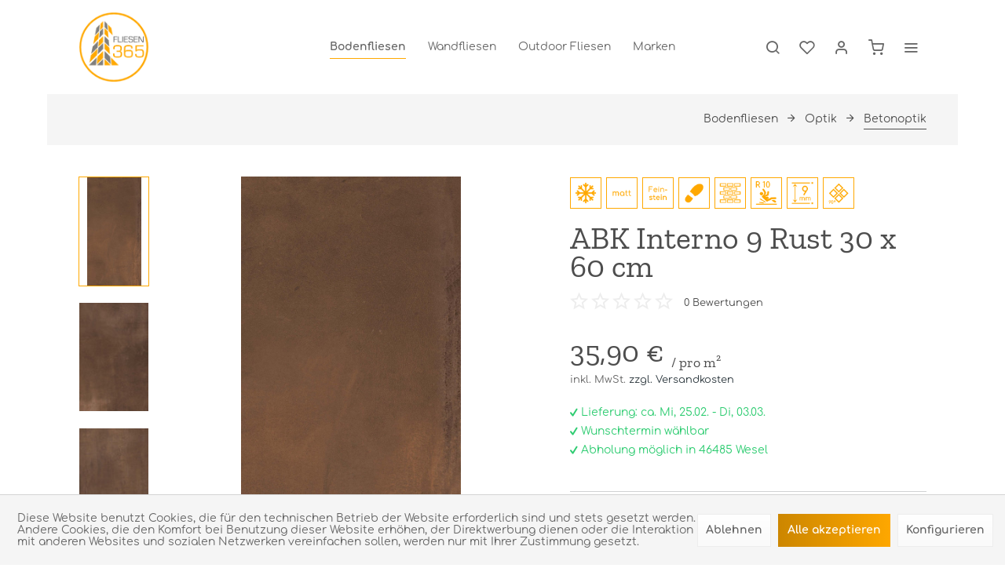

--- FILE ---
content_type: text/html; charset=UTF-8
request_url: https://fliesen365.com/117/abk-interno-9-rust-30-x-60-cm
body_size: 19285
content:
<!DOCTYPE html> <html class="no-js" lang="de" itemscope="itemscope" itemtype="https://schema.org/WebPage"> <head> <meta charset="utf-8"> <meta name="author" content="" /> <meta name="robots" content="index,follow" /> <meta name="revisit-after" content="15 days" /> <meta name="keywords" content="Interno, Kollektion, Silver), Dune, (Pearl, Hybridfarben, typische, Zement, Harze, Dark), Mud, (Rust, Metalle, oxidierte, Farbtöne, weist, angehauchte, Architekten, industriell, Die" /> <meta name="description" content="Interno 9 ist Architekten und Designern gewidmet, die auf der Suche nach trendigen und hochwertigen Lösungen für die Verkleidung aller Innenflächen, …" /> <meta property="og:type" content="product" /> <meta property="og:site_name" content="Fliesen365 Onlineshop" /> <meta property="og:url" content="https://fliesen365.com/117/abk-interno-9-rust-30-x-60-cm" /> <meta property="og:title" content="ABK Interno 9 Rust 30 x 60 cm" /> <meta property="og:description" content="Interno 9 ist Architekten und Designern gewidmet, die auf der Suche nach trendigen und hochwertigen Lösungen für die Verkleidung aller Innenflächen,…" /> <meta property="og:image" content="https://fliesen365.com/media/image/3a/1e/c4/RUST-30X60_01.jpg" /> <meta property="product:brand" content="ABK" /> <meta property="product:price" content="38,77" /> <meta property="product:product_link" content="https://fliesen365.com/117/abk-interno-9-rust-30-x-60-cm" /> <meta name="twitter:card" content="product" /> <meta name="twitter:site" content="Fliesen365 Onlineshop" /> <meta name="twitter:title" content="ABK Interno 9 Rust 30 x 60 cm" /> <meta name="twitter:description" content="Interno 9 ist Architekten und Designern gewidmet, die auf der Suche nach trendigen und hochwertigen Lösungen für die Verkleidung aller Innenflächen,…" /> <meta name="twitter:image" content="https://fliesen365.com/media/image/3a/1e/c4/RUST-30X60_01.jpg" /> <meta itemprop="copyrightHolder" content="Fliesen365 Onlineshop" /> <meta itemprop="copyrightYear" content="2014" /> <meta itemprop="isFamilyFriendly" content="True" /> <meta itemprop="image" content="https://fliesen365.com/media/image/6a/18/0b/logo.png" /> <meta name="viewport" content="width=device-width, initial-scale=1.0"> <meta name="mobile-web-app-capable" content="yes"> <meta name="apple-mobile-web-app-title" content="Fliesen365 Onlineshop"> <meta name="apple-mobile-web-app-capable" content="yes"> <meta name="apple-mobile-web-app-status-bar-style" content="default"> <link rel="apple-touch-icon-precomposed" href="https://fliesen365.com/media/image/0f/e6/97/logo180x180.png"> <link rel="shortcut icon" href="https://fliesen365.com/media/image/50/46/f9/logo150x150.png"> <meta name="msapplication-navbutton-color" content="#2E393F" /> <meta name="application-name" content="Fliesen365 Onlineshop" /> <meta name="msapplication-starturl" content="https://fliesen365.com/" /> <meta name="msapplication-window" content="width=1024;height=768" /> <meta name="msapplication-TileImage" content="https://fliesen365.com/media/image/50/46/f9/logo150x150.png"> <meta name="msapplication-TileColor" content="#2E393F"> <meta name="theme-color" content="#2E393F" /> <link rel="canonical" href="https://fliesen365.com/117/abk-interno-9-rust-30-x-60-cm" /> <title itemprop="name"> ABK Interno 9 Rust 30 x 60 cm | Betonoptik | Optik | Bodenfliesen | Fliesen365 Onlineshop</title> <link href="/web/cache/1765167808_05ce8bd9b5ebf075a44b9256841af360.css" media="all" rel="stylesheet" type="text/css" /> <style> .is--ctl-listing .header--wrap:before { } .is--ctl-detail .header--wrap:before { background-image: url(/); } .is--ctl-blog .header--wrap:before { background-image: url(/); } </style> <script>
dataLayer = window.dataLayer || []; dataLayer.push({"pageTitle":"ABK Interno 9 Rust 30 x 60 cm | Betonoptik | Optik | Bodenfliesen | Fliesen365 Onlineshop","pageCategory":"Detail","pageSubCategory":"","pageCategoryID":6,"productCategoryPath":"","pageSubCategoryID":"","pageCountryCode":"de_DE","pageLanguageCode":"de","pageVersion":1,"pageTestVariation":"1","pageValue":1,"pageAttributes":"1","productID":117,"productStyleID":"","productEAN":"","productName":"ABK Interno 9 Rust 30 x 60 cm","productPrice":"38.77","productCategory":null,"productCurrency":"EUR","productColor":"","productRealColor":"","productSku":"10112"});
dataLayer.push (
{"ecommerce":{"currencyCode":"EUR","detail":{"products":[{"name":"ABK Interno 9 Rust 30 x 60 cm","id":"10112","price":38.77,"brand":"ABK","category":"Betonoptik"}]},"impressions":[]}}
);
</script> <script>(function(w,d,s,l,i){w[l]=w[l]||[];w[l].push({'gtm.start':
new Date().getTime(),event:'gtm.js'});var f=d.getElementsByTagName(s)[0],
j=d.createElement(s),dl=l!='dataLayer'?'&l='+l:'';j.async=true;j.src=
'https://www.googletagmanager.com/gtm.js?id='+i+dl;f.parentNode.insertBefore(j,f);
})(window,document,'script','dataLayer','GTM-NQWBDJC');</script> </head> <body class="is--ctl-detail is--act-index is--one-line has--offcanvas-l is--logo-left categories--center tooltip--left gtm-enhanced-ecommerce-active " >  <noscript> <iframe src="https://www.googletagmanager.com/ns.html?id=GTM-NQWBDJC" height="0" width="0" style="display:none;visibility:hidden"> </iframe> </noscript>  <div class="page-wrap"> <noscript class="noscript-main"> <div class="alert is--warning"> <div class="alert--icon"> <i class="icon--element icon--warning"></i> </div> <div class="alert--content"> Um Fliesen365&#x20;Onlineshop in vollem Umfang nutzen zu k&ouml;nnen, empfehlen wir Ihnen Javascript in Ihrem Browser zu aktiveren. </div> </div> </noscript> <div class="top-bar--offcanvas off-canvas is--right"> <div class="offcanvas--wrapper"> <div class="buttons--off-canvas"> <a href="#" title="Fenster schließen" class="close--off-canvas"> <i class="icon--arrow-left"></i> Fenster schließen </a> </div> <div class="top-bar offcanvas--content"> <div class="container block-group"> <div class="top-bar--marketing"> </div> <nav class="top-bar--navigation" role="menubar">   <ul class="service--list is--rounded" role="menu"> <li class="service--entry" role="menuitem"> <a class="service--link" href="javascript:openCookieConsentManager()" title="Cookie-Einstellungen" > Cookie-Einstellungen </a> </li> <li class="service--entry" role="menuitem"> <a class="service--link" href="https://fliesen365.com/icons-informationsdatenblatt" title="Icons-Informationsdatenblatt" > Icons-Informationsdatenblatt </a> </li> <li class="service--entry" role="menuitem"> <a class="service--link" href="https://fliesen365.com/kataloge" title="Kataloge" > Kataloge </a> </li> <li class="service--entry" role="menuitem"> <a class="service--link" href="https://fliesen365.com/kontaktformular" title="Kontakt" target="_self"> Kontakt </a> </li> <li class="service--entry" role="menuitem"> <a class="service--link" href="https://fliesen365.com/musterbestellungen" title="Musterbestellungen" > Musterbestellungen </a> </li> <li class="service--entry" role="menuitem"> <a class="service--link" href="https://fliesen365.com/versand-und-zahlungsbedingungen" title="Versand und Zahlungsbedingungen" > Versand und Zahlungsbedingungen </a> </li> <li class="service--entry" role="menuitem"> <a class="service--link" href="https://fliesen365.com/widerrufsrecht" title="Widerrufsrecht" > Widerrufsrecht </a> </li> <li class="service--entry" role="menuitem"> <a class="service--link" href="https://fliesen365.com/agb" title="AGB" > AGB </a> </li> <li class="service--entry" role="menuitem"> <a class="service--link" href="https://fliesen365.com/datenschutz" title="Datenschutz" > Datenschutz </a> </li> <li class="service--entry" role="menuitem"> <a class="service--link" href="https://fliesen365.com/impressum" title="Impressum" > Impressum </a> </li> </ul> </nav> </div> </div> <div class="top-bar--login-register block" role="menuitem"> <a href="https://fliesen365.com/account" title="Registrieren" class="navigation--entry register--text account--entry"> Registrieren </a> <span>oder</span> <a href="https://fliesen365.com/account" title="Anmelden" class="navigation--entry login--text account--entry"> Anmelden </a> </div> </div> </div> <div class="header--wrap has--transition " data-sticky-header="true" data-offset="true"> <div class="header-wrap--inner"> <header class="header-main"> <div class="header--main-wrap"> <div class="container header--navigation"> <div class="logo-main block-group" role="banner"> <div class="logo--shop block"> <a class="logo--link" href="https://fliesen365.com/" title="Fliesen365 Onlineshop - zur Startseite wechseln"> <picture> <source srcset="https://fliesen365.com/media/image/6a/18/0b/logo.png" media="(min-width: 78.75em)"> <source srcset="https://fliesen365.com/media/image/6a/18/0b/logo.png" media="(min-width: 64em)"> <source srcset="https://fliesen365.com/media/image/6a/18/0b/logo.png" media="(min-width: 48em)"> <img srcset="https://fliesen365.com/media/image/6a/18/0b/logo.png" alt="Fliesen365 Onlineshop - zur Startseite wechseln" /> </picture> </a> </div> </div> <nav class="navigation-main is--full-width headline--hidden"> <div class="container" data-menu-scroller="true" data-listSelector=".navigation--list.container" data-viewPortSelector=".navigation--list-wrapper"> <div class="navigation--list-wrapper"> <ul class="navigation--list container" role="menubar" itemscope="itemscope" itemtype="https://schema.org/SiteNavigationElement"> <li class="navigation--entry is--active hover--effect-13" role="menuitem"> <a class="navigation--link is--active" data-hover="Bodenfliesen" href="https://fliesen365.com/bodenfliesen/" title="Bodenfliesen" itemprop="url"> <span data-hover="Bodenfliesen" itemprop="name">Bodenfliesen</span> </a> </li> <li class="navigation--entry hover--effect-13" role="menuitem"> <a class="navigation--link" data-hover="Wandfliesen" href="https://fliesen365.com/wandfliesen/" title="Wandfliesen" itemprop="url"> <span data-hover="Wandfliesen" itemprop="name">Wandfliesen</span> </a> </li> <li class="navigation--entry hover--effect-13" role="menuitem"> <a class="navigation--link" data-hover="Outdoor Fliesen" href="https://fliesen365.com/outdoor-fliesen/" title="Outdoor Fliesen" itemprop="url"> <span data-hover="Outdoor Fliesen" itemprop="name">Outdoor Fliesen</span> </a> </li> <li class="navigation--entry hover--effect-13" role="menuitem"> <a class="navigation--link" data-hover="Marken" href="https://fliesen365.com/marken/" title="Marken" itemprop="url"> <span data-hover="Marken" itemprop="name">Marken</span> </a> </li> </ul> </div> <div class="crevia-advanced-menu" data-crevia-advanced-menu="true" data-hoverDelay="250"> <div class="menu--container"> <div class="content--wrapper"> <div class="menu--content menu--category-navigation is--left"> <div class="menu--list-heading">Bodenfliesen</div> <ul class="menu--list"> <li class="menu--list-item" data-category-id="5"> <a href="https://fliesen365.com/bodenfliesen/optik/" class="menu--list-item-link" title="Optik">Optik</a> <i class="icon--arrow-right"></i> </li> <li class="menu--list-item" data-category-id="10"> <a href="https://fliesen365.com/bodenfliesen/oberflaeche/" class="menu--list-item-link" title="Oberfläche">Oberfläche</a> <i class="icon--arrow-right"></i> </li> <li class="menu--list-item" data-category-id="16"> <a href="https://fliesen365.com/bodenfliesen/farben/" class="menu--list-item-link" title="Farben">Farben</a> <i class="icon--arrow-right"></i> </li> <li class="menu--list-item" data-category-id="22"> <a href="https://fliesen365.com/bodenfliesen/groesse/" class="menu--list-item-link" title="Größe">Größe</a> <i class="icon--arrow-right"></i> </li> <li class="menu--list-item is--view-all"> <a href="https://fliesen365.com/bodenfliesen/" class="menu--list-item-link" title="Bodenfliesen"> Alle anzeigen </a> <i class="icon--arrow-right"></i> </li> </ul> </div> <div class="menu--content menu--category-teaser-preview is--right"> <div class="menu--teaser-list is--main-teaser"> <div class="menu--teaser-list-item" style="background-image: url(https://fliesen365.com/media/image/66/65/8c/Alpes-raw-Sand-rett-60x120_02.jpg);"> <div class="main-teaser--content"> <div class="teaser--headline">Bodenfliesen</div> <div class="teaser--text"> Bodenfliesen als Bodenbelag sind eine ausgezeichnete Wahl. Besonders in der heutigen modernen Zeit, wo Fußbodenheizung unumgänglich geworden ist.... </div> </div> </div> </div> <div class="menu--teaser-list" data-category-id="5"> <div class="menu--teaser-list-item"> <ul class="menu--list"> <li class="menu--list-item"> <a href="https://fliesen365.com/bodenfliesen/optik/betonoptik/" class="menu--list-item-link" title="Betonoptik"> <span>Betonoptik</span> </a> </li> <li class="menu--list-item"> <a href="https://fliesen365.com/bodenfliesen/optik/marmoroptik/" class="menu--list-item-link" title="Marmoroptik"> <span>Marmoroptik</span> </a> </li> <li class="menu--list-item"> <a href="https://fliesen365.com/bodenfliesen/optik/holzoptik/" class="menu--list-item-link" title="Holzoptik"> <span>Holzoptik</span> </a> </li> <li class="menu--list-item"> <a href="https://fliesen365.com/bodenfliesen/optik/patchworkoptik/" class="menu--list-item-link" title="Patchworkoptik"> <span>Patchworkoptik</span> </a> </li> <li class="menu--list-item is--view-all"> <a href="https://fliesen365.com/bodenfliesen/optik/" class="menu--list-item-link" title="Optik"> <span>Alle anzeigen</span> </a> </li> </ul> </div> </div> <div class="menu--teaser-list" data-category-id="10"> <div class="menu--teaser-list-item"> <ul class="menu--list"> <li class="menu--list-item"> <a href="https://fliesen365.com/bodenfliesen/oberflaeche/matt/" class="menu--list-item-link" title="Matt"> <span>Matt</span> </a> </li> <li class="menu--list-item"> <a href="https://fliesen365.com/bodenfliesen/oberflaeche/seidenmatt/" class="menu--list-item-link" title="Seidenmatt"> <span>Seidenmatt</span> </a> </li> <li class="menu--list-item"> <a href="https://fliesen365.com/bodenfliesen/oberflaeche/teilpoliert/" class="menu--list-item-link" title="Teilpoliert"> <span>Teilpoliert</span> </a> </li> <li class="menu--list-item"> <a href="https://fliesen365.com/bodenfliesen/oberflaeche/hochglanz/" class="menu--list-item-link" title="Hochglanz"> <span>Hochglanz</span> </a> </li> <li class="menu--list-item"> <a href="https://fliesen365.com/bodenfliesen/oberflaeche/superhochglanz/" class="menu--list-item-link" title="Superhochglanz"> <span>Superhochglanz</span> </a> </li> <li class="menu--list-item is--view-all"> <a href="https://fliesen365.com/bodenfliesen/oberflaeche/" class="menu--list-item-link" title="Oberfläche"> <span>Alle anzeigen</span> </a> </li> </ul> </div> </div> <div class="menu--teaser-list" data-category-id="16"> <div class="menu--teaser-list-item"> <ul class="menu--list"> <li class="menu--list-item"> <a href="https://fliesen365.com/bodenfliesen/farben/weiss/" class="menu--list-item-link" title="Weiß"> <span>Weiß</span> </a> </li> <li class="menu--list-item"> <a href="https://fliesen365.com/bodenfliesen/farben/grau/" class="menu--list-item-link" title="Grau"> <span>Grau</span> </a> </li> <li class="menu--list-item"> <a href="https://fliesen365.com/bodenfliesen/farben/schwarz/" class="menu--list-item-link" title="Schwarz"> <span>Schwarz</span> </a> </li> <li class="menu--list-item"> <a href="https://fliesen365.com/bodenfliesen/farben/beige/" class="menu--list-item-link" title="Beige"> <span>Beige</span> </a> </li> <li class="menu--list-item"> <a href="https://fliesen365.com/bodenfliesen/farben/braun/" class="menu--list-item-link" title="Braun"> <span>Braun</span> </a> </li> <li class="menu--list-item is--view-all"> <a href="https://fliesen365.com/bodenfliesen/farben/" class="menu--list-item-link" title="Farben"> <span>Alle anzeigen</span> </a> </li> </ul> </div> </div> <div class="menu--teaser-list" data-category-id="22"> <div class="menu--teaser-list-item"> <ul class="menu--list"> <li class="menu--list-item"> <a href="https://fliesen365.com/bodenfliesen/groesse/30-x-60-cm/" class="menu--list-item-link" title="30 x 60 cm"> <span>30 x 60 cm</span> </a> </li> <li class="menu--list-item"> <a href="https://fliesen365.com/bodenfliesen/groesse/60-x-60-cm/" class="menu--list-item-link" title="60 x 60 cm"> <span>60 x 60 cm</span> </a> </li> <li class="menu--list-item"> <a href="https://fliesen365.com/bodenfliesen/groesse/60-x-120-cm/" class="menu--list-item-link" title="60 x 120 cm"> <span>60 x 120 cm</span> </a> </li> <li class="menu--list-item"> <a href="https://fliesen365.com/bodenfliesen/groesse/120-x-120-cm/" class="menu--list-item-link" title="120 x 120 cm"> <span>120 x 120 cm</span> </a> </li> <li class="menu--list-item"> <a href="https://fliesen365.com/bodenfliesen/groesse/80-x-160-cm/" class="menu--list-item-link" title="80 x 160 cm"> <span>80 x 160 cm</span> </a> </li> <li class="menu--list-item is--view-all"> <a href="https://fliesen365.com/bodenfliesen/groesse/" class="menu--list-item-link" title="Größe"> <span>Alle anzeigen</span> </a> </li> </ul> </div> </div> </div> </div> </div> <div class="menu--container"> <div class="content--wrapper"> <div class="menu--content menu--category-navigation is--left"> <div class="menu--list-heading">Wandfliesen</div> <ul class="menu--list"> <li class="menu--list-item" data-category-id="76"> <span class="menu--new-item">NEU</span> <a href="https://fliesen365.com/wandfliesen/riemchen/" class="menu--list-item-link" title="Riemchen">Riemchen</a> <i class="icon--arrow-right"></i> </li> <li class="menu--list-item" data-category-id="75"> <span class="menu--new-item">NEU</span> <a href="https://fliesen365.com/wandfliesen/bordueren/" class="menu--list-item-link" title="Bordüren">Bordüren</a> <i class="icon--arrow-right"></i> </li> <li class="menu--list-item" data-category-id="30"> <a href="https://fliesen365.com/wandfliesen/optik/" class="menu--list-item-link" title="Optik">Optik</a> <i class="icon--arrow-right"></i> </li> <li class="menu--list-item" data-category-id="36"> <a href="https://fliesen365.com/wandfliesen/oberflaeche/" class="menu--list-item-link" title="Oberfläche">Oberfläche</a> <i class="icon--arrow-right"></i> </li> <li class="menu--list-item" data-category-id="42"> <a href="https://fliesen365.com/wandfliesen/farben/" class="menu--list-item-link" title="Farben">Farben</a> <i class="icon--arrow-right"></i> </li> <li class="menu--list-item" data-category-id="48"> <a href="https://fliesen365.com/wandfliesen/groesse/" class="menu--list-item-link" title="Größe">Größe</a> <i class="icon--arrow-right"></i> </li> <li class="menu--list-item is--view-all"> <a href="https://fliesen365.com/wandfliesen/" class="menu--list-item-link" title="Wandfliesen"> Alle anzeigen </a> <i class="icon--arrow-right"></i> </li> </ul> </div> <div class="menu--content menu--category-teaser-preview is--right"> <div class="menu--teaser-list is--main-teaser"> <div class="menu--teaser-list-item" style="background-image: url(https://fliesen365.com/media/image/f3/16/76/STATUARIO-ULTRA-LUX-120X240-120X120-CROSSROAD-CHALK-GREY-160X320.jpg);"> <div class="main-teaser--content"> <div class="teaser--headline">Wandfliesen</div> <div class="teaser--text"> Wandfliesen spielen in Räumen wie der Küche oder dem Badezimmer eine gesonderte Rolle. Sie kommen dort zum Einsatz, da die Wände speziellen... </div> </div> </div> </div> <div class="menu--teaser-list" data-category-id="76"> <div class="menu--teaser-list-item"> <ul class="menu--list"> <li class="menu--list-item is--view-all"> <a href="https://fliesen365.com/wandfliesen/riemchen/" class="menu--list-item-link" title="Riemchen"> <span>Alle anzeigen</span> </a> </li> </ul> </div> </div> <div class="menu--teaser-list" data-category-id="75"> <div class="menu--teaser-list-item"> <ul class="menu--list"> <li class="menu--list-item is--view-all"> <a href="https://fliesen365.com/wandfliesen/bordueren/" class="menu--list-item-link" title="Bordüren"> <span>Alle anzeigen</span> </a> </li> </ul> </div> </div> <div class="menu--teaser-list" data-category-id="30"> <div class="menu--teaser-list-item"> <ul class="menu--list"> <li class="menu--list-item"> <a href="https://fliesen365.com/wandfliesen/optik/klassisch/" class="menu--list-item-link" title="Klassisch"> <span>Klassisch</span> </a> </li> <li class="menu--list-item"> <a href="https://fliesen365.com/wandfliesen/optik/betonoptik/" class="menu--list-item-link" title="Betonoptik"> <span>Betonoptik</span> </a> </li> <li class="menu--list-item"> <a href="https://fliesen365.com/wandfliesen/optik/marmoroptik/" class="menu--list-item-link" title="Marmoroptik"> <span>Marmoroptik</span> </a> </li> <li class="menu--list-item"> <a href="https://fliesen365.com/wandfliesen/optik/holzoptik/" class="menu--list-item-link" title="Holzoptik"> <span>Holzoptik</span> </a> </li> <li class="menu--list-item"> <a href="https://fliesen365.com/wandfliesen/optik/patchworkoptik/" class="menu--list-item-link" title="Patchworkoptik"> <span>Patchworkoptik</span> </a> </li> <li class="menu--list-item is--view-all"> <a href="https://fliesen365.com/wandfliesen/optik/" class="menu--list-item-link" title="Optik"> <span>Alle anzeigen</span> </a> </li> </ul> </div> </div> <div class="menu--teaser-list" data-category-id="36"> <div class="menu--teaser-list-item"> <ul class="menu--list"> <li class="menu--list-item"> <a href="https://fliesen365.com/wandfliesen/oberflaeche/matt/" class="menu--list-item-link" title="Matt"> <span>Matt</span> </a> </li> <li class="menu--list-item"> <a href="https://fliesen365.com/wandfliesen/oberflaeche/seidenmatt/" class="menu--list-item-link" title="Seidenmatt"> <span>Seidenmatt</span> </a> </li> <li class="menu--list-item"> <a href="https://fliesen365.com/wandfliesen/oberflaeche/teilpoliert/" class="menu--list-item-link" title="Teilpoliert"> <span>Teilpoliert</span> </a> </li> <li class="menu--list-item"> <a href="https://fliesen365.com/wandfliesen/oberflaeche/hochglanz/" class="menu--list-item-link" title="Hochglanz"> <span>Hochglanz</span> </a> </li> <li class="menu--list-item"> <a href="https://fliesen365.com/wandfliesen/oberflaeche/superhochglanz/" class="menu--list-item-link" title="Superhochglanz"> <span>Superhochglanz</span> </a> </li> <li class="menu--list-item is--view-all"> <a href="https://fliesen365.com/wandfliesen/oberflaeche/" class="menu--list-item-link" title="Oberfläche"> <span>Alle anzeigen</span> </a> </li> </ul> </div> </div> <div class="menu--teaser-list" data-category-id="42"> <div class="menu--teaser-list-item"> <ul class="menu--list"> <li class="menu--list-item"> <a href="https://fliesen365.com/wandfliesen/farben/weiss/" class="menu--list-item-link" title="Weiß"> <span>Weiß</span> </a> </li> <li class="menu--list-item"> <a href="https://fliesen365.com/wandfliesen/farben/grau/" class="menu--list-item-link" title="Grau"> <span>Grau</span> </a> </li> <li class="menu--list-item"> <a href="https://fliesen365.com/wandfliesen/farben/schwarz/" class="menu--list-item-link" title="Schwarz"> <span>Schwarz</span> </a> </li> <li class="menu--list-item"> <a href="https://fliesen365.com/wandfliesen/farben/beige/" class="menu--list-item-link" title="Beige"> <span>Beige</span> </a> </li> <li class="menu--list-item"> <a href="https://fliesen365.com/wandfliesen/farben/braun/" class="menu--list-item-link" title="Braun"> <span>Braun</span> </a> </li> <li class="menu--list-item is--view-all"> <a href="https://fliesen365.com/wandfliesen/farben/" class="menu--list-item-link" title="Farben"> <span>Alle anzeigen</span> </a> </li> </ul> </div> </div> <div class="menu--teaser-list" data-category-id="48"> <div class="menu--teaser-list-item"> <ul class="menu--list"> <li class="menu--list-item"> <a href="https://fliesen365.com/wandfliesen/groesse/20-x-20-cm/" class="menu--list-item-link" title="20 x 20 cm"> <span>20 x 20 cm</span> </a> </li> <li class="menu--list-item"> <a href="https://fliesen365.com/wandfliesen/groesse/30-x-60-cm/" class="menu--list-item-link" title="30 x 60 cm"> <span>30 x 60 cm</span> </a> </li> <li class="menu--list-item"> <a href="https://fliesen365.com/wandfliesen/groesse/60-x-60-cm/" class="menu--list-item-link" title="60 x 60 cm"> <span>60 x 60 cm</span> </a> </li> <li class="menu--list-item"> <a href="https://fliesen365.com/wandfliesen/groesse/80-x-80-cm/" class="menu--list-item-link" title="80 x 80 cm"> <span>80 x 80 cm</span> </a> </li> <li class="menu--list-item"> <a href="https://fliesen365.com/wandfliesen/groesse/60-x-120-cm/" class="menu--list-item-link" title="60 x 120 cm"> <span>60 x 120 cm</span> </a> </li> <li class="menu--list-item is--view-all"> <a href="https://fliesen365.com/wandfliesen/groesse/" class="menu--list-item-link" title="Größe"> <span>Alle anzeigen</span> </a> </li> </ul> </div> </div> </div> </div> </div> <div class="menu--container"> <div class="content--wrapper"> <div class="menu--content menu--category-navigation is--left"> <div class="menu--list-heading">Outdoor Fliesen</div> <ul class="menu--list"> <li class="menu--list-item" data-category-id="56"> <a href="https://fliesen365.com/outdoor-fliesen/optik/" class="menu--list-item-link" title="Optik">Optik</a> <i class="icon--arrow-right"></i> </li> <li class="menu--list-item" data-category-id="59"> <a href="https://fliesen365.com/outdoor-fliesen/farben/" class="menu--list-item-link" title="Farben">Farben</a> <i class="icon--arrow-right"></i> </li> <li class="menu--list-item" data-category-id="65"> <a href="https://fliesen365.com/outdoor-fliesen/groesse/" class="menu--list-item-link" title="Größe">Größe</a> <i class="icon--arrow-right"></i> </li> <li class="menu--list-item is--view-all"> <a href="https://fliesen365.com/outdoor-fliesen/" class="menu--list-item-link" title="Outdoor Fliesen"> Alle anzeigen </a> <i class="icon--arrow-right"></i> </li> </ul> </div> <div class="menu--content menu--category-teaser-preview is--right"> <div class="menu--teaser-list is--main-teaser"> <div class="menu--teaser-list-item" style="background-image: url(https://fliesen365.com/media/image/06/fa/32/AM_TRACK_75X75_BEIGE_ANTISLIP_75X75_OXIDO_75X75-0.jpg);"> <div class="main-teaser--content"> <div class="teaser--headline">Outdoor Fliesen</div> <div class="teaser--text"> Outdoor-Fliesen gewinnen immer mehr Popularität und bieten gegenüber den ausgedienten Pflastersteinen einen viel moderneren Look für jede Art von... </div> </div> </div> </div> <div class="menu--teaser-list" data-category-id="56"> <div class="menu--teaser-list-item"> <ul class="menu--list"> <li class="menu--list-item"> <a href="https://fliesen365.com/outdoor-fliesen/optik/betonoptik/" class="menu--list-item-link" title="Betonoptik"> <span>Betonoptik</span> </a> </li> <li class="menu--list-item"> <a href="https://fliesen365.com/outdoor-fliesen/optik/holzoptik/" class="menu--list-item-link" title="Holzoptik"> <span>Holzoptik</span> </a> </li> <li class="menu--list-item is--view-all"> <a href="https://fliesen365.com/outdoor-fliesen/optik/" class="menu--list-item-link" title="Optik"> <span>Alle anzeigen</span> </a> </li> </ul> </div> </div> <div class="menu--teaser-list" data-category-id="59"> <div class="menu--teaser-list-item"> <ul class="menu--list"> <li class="menu--list-item"> <a href="https://fliesen365.com/outdoor-fliesen/farben/weiss/" class="menu--list-item-link" title="Weiß"> <span>Weiß</span> </a> </li> <li class="menu--list-item"> <a href="https://fliesen365.com/outdoor-fliesen/farben/grau/" class="menu--list-item-link" title="Grau"> <span>Grau</span> </a> </li> <li class="menu--list-item"> <a href="https://fliesen365.com/outdoor-fliesen/farben/schwarz/" class="menu--list-item-link" title="Schwarz"> <span>Schwarz</span> </a> </li> <li class="menu--list-item"> <a href="https://fliesen365.com/outdoor-fliesen/farben/beige/" class="menu--list-item-link" title="Beige"> <span>Beige</span> </a> </li> <li class="menu--list-item"> <a href="https://fliesen365.com/outdoor-fliesen/farben/braun/" class="menu--list-item-link" title="Braun"> <span>Braun</span> </a> </li> <li class="menu--list-item is--view-all"> <a href="https://fliesen365.com/outdoor-fliesen/farben/" class="menu--list-item-link" title="Farben"> <span>Alle anzeigen</span> </a> </li> </ul> </div> </div> <div class="menu--teaser-list" data-category-id="65"> <div class="menu--teaser-list-item"> <ul class="menu--list"> <li class="menu--list-item"> <a href="https://fliesen365.com/outdoor-fliesen/groesse/30-x-60-cm/" class="menu--list-item-link" title="30 x 60 cm"> <span>30 x 60 cm</span> </a> </li> <li class="menu--list-item"> <a href="https://fliesen365.com/outdoor-fliesen/groesse/40-x-80-cm/" class="menu--list-item-link" title="40 x 80 cm"> <span>40 x 80 cm</span> </a> </li> <li class="menu--list-item"> <a href="https://fliesen365.com/outdoor-fliesen/groesse/60-x-60-cm/" class="menu--list-item-link" title="60 x 60 cm"> <span>60 x 60 cm</span> </a> </li> <li class="menu--list-item"> <a href="https://fliesen365.com/outdoor-fliesen/groesse/60-x-120-cm/" class="menu--list-item-link" title="60 x 120 cm"> <span>60 x 120 cm</span> </a> </li> <li class="menu--list-item"> <a href="https://fliesen365.com/outdoor-fliesen/groesse/90-x-90-cm/" class="menu--list-item-link" title="90 x 90 cm"> <span>90 x 90 cm</span> </a> </li> <li class="menu--list-item is--view-all"> <a href="https://fliesen365.com/outdoor-fliesen/groesse/" class="menu--list-item-link" title="Größe"> <span>Alle anzeigen</span> </a> </li> </ul> </div> </div> </div> </div> </div> <div class="menu--container"> <div class="content--wrapper"> <div class="menu--content menu--category-navigation is--left"> <div class="menu--list-heading">Marken</div> <ul class="menu--list"> <li class="menu--list-item is--view-all"> <a href="https://fliesen365.com/marken/" class="menu--list-item-link" title="Marken"> Alle anzeigen </a> <i class="icon--arrow-right"></i> </li> </ul> </div> <div class="menu--content menu--category-teaser-preview is--right"> <div class="menu--teaser-list is--main-teaser"> <div class="menu--teaser-list-item" style="background-image: url(https://fliesen365.com/media/image/92/54/31/marken_teaser.jpg);"> </div> </div> </div> </div> </div> </div> </div> </nav> <nav class="shop--navigation block-group"> <ul class="navigation--list block-group" role="menubar"> <li class="navigation--entry entry--menu-left" role="menuitem"> <a class="entry--link entry--trigger btn is--icon-left" href="#offcanvas--left" data-offcanvas="true" data-offCanvasSelector=".sidebar-main"> <i class="icon--menu"></i> <span>Menü</span> </a> </li> <li class="navigation--entry entry--search" role="menuitem" data-search="true" aria-haspopup="true"> <a class="btn entry--link entry--trigger" href="#show-hide--search" title="Suche anzeigen / schließen" data-stratus-tooltip="Suche anzeigen / schließen" data-stratus-tooltip-pos="left"> <i class="icon--search"></i> <span class="search--display">Suchen</span> </a> <a class="entry--link entry--hide" href="#hide--search" title="Suche anzeigen / schließen"> </a> <form action="/search" method="get" class="main-search--form"> <input type="search" name="sSearch" aria-label="Suchbegriff..." class="main-search--field" autocomplete="off" autocapitalize="off" placeholder="Suchbegriff..." maxlength="30" /> <button type="submit" class="main-search--button" aria-label="Suchen"> <i class="icon--search"></i> <span class="main-search--text">Suchen</span> </button> <div class="form--ajax-loader">&nbsp;</div> </form> <div class="main-search--results"></div> </li>  <li class="service--entry navigation--entry entry--notepad" data-stratus-tooltip="Merkzettel" data-stratus-tooltip-pos="left" role="menuitem"> <a href="https://fliesen365.com/note" class="btn is--icon-left entry--link notepad--link" title="Merkzettel"> <i class="icon--heart"></i> <span class="notepad--display"> Merkzettel </span> </a> </li> <li class="navigation--entry entry--account with-slt" data-offcanvas="true" data-offCanvasSelector=".account--dropdown-navigation" data-stratus-tooltip="Mein Konto" data-stratus-tooltip-pos="left" role="menuitem"> <a href="https://fliesen365.com/account" title="Mein Konto" class="btn is--icon-left entry--link account--link"> <i class="icon--account"></i> <span class="account--display"> Mein Konto </span> </a> <div class="account--dropdown-navigation"> <div class="navigation--smartphone"> <div class="entry--close-off-canvas"> <a href="#close-account-menu" class="account--close-off-canvas" title="Menü schließen"> Menü schließen <i class="icon--arrow-right"></i> </a> </div> </div> <div class="account--menu is--rounded is--personalized"> <span class="navigation--headline"> Mein Konto </span> <div class="account--menu-container"> <ul class="sidebar--navigation navigation--list is--level0 show--active-items"> <li class="navigation--entry"> <span class="navigation--signin"> <a href="https://fliesen365.com/account#hide-registration" class="blocked--link btn is--primary navigation--signin-btn" data-collapseTarget="#registration" data-action="close"> Anmelden </a> <span class="navigation--register"> oder <a href="https://fliesen365.com/account#show-registration" class="blocked--link" data-collapseTarget="#registration" data-action="open"> registrieren </a> </span> </span> </li> <li class="navigation--entry"> <a href="https://fliesen365.com/account" title="Übersicht" class="navigation--link"> Übersicht </a> </li> <li class="navigation--entry"> <a href="https://fliesen365.com/account/profile" title="Persönliche Daten" class="navigation--link" rel="nofollow"> Persönliche Daten </a> </li> <li class="navigation--entry"> <a href="https://fliesen365.com/address/index/sidebar/" title="Adressen" class="navigation--link" rel="nofollow"> Adressen </a> </li> <li class="navigation--entry"> <a href="https://fliesen365.com/account/payment" title="Zahlungsarten" class="navigation--link" rel="nofollow"> Zahlungsarten </a> </li> <li class="navigation--entry"> <a href="https://fliesen365.com/account/orders" title="Bestellungen" class="navigation--link" rel="nofollow"> Bestellungen </a> </li> <li class="navigation--entry"> <a href="https://fliesen365.com/note" title="Merkzettel" class="navigation--link" rel="nofollow"> Merkzettel </a> </li> </ul> </div> <div class="netiSocialLogin--account-sidebar--profile-container"> </div> </div> </div> </li> <li class="navigation--entry entry--cart" data-stratus-tooltip="Warenkorb" data-stratus-tooltip-pos="left" role="menuitem"> <a class="btn is--icon-left cart--link" href="https://fliesen365.com/checkout/cart" title="Warenkorb"> <span class="cart--display"> Warenkorb </span> <span class="badge is--primary cart--quantity is--hidden">0</span> <i class="icon--basket"></i> <span class="cart--amount"> 0,00&nbsp;&euro; * </span> </a> <div class="ajax-loader">&nbsp;</div> </li>  <li class="navigation--entry entry--menu-right entry--topbar" role="menuitem"> <a class="topbar--link entry--link entry--trigger btn is--icon-left" href="#offcanvas--right" data-offcanvas="true" data-offCanvasSelector=".top-bar--offcanvas" data-closeButtonSelector=".close--off-canvas" data-direction="fromRight" data-stratus-tooltip="Mehr" data-stratus-tooltip-pos="left"> <i class="icon--menu"></i> </a> </li> </ul> </nav> </div> </div> </header> </div> <div class="content--breadcrumb-wrap"> <div class="container"> <nav class="content--breadcrumb block"> <ul class="breadcrumb--list" role="menu" itemscope itemtype="https://schema.org/BreadcrumbList"> <li role="menuitem" class="breadcrumb--entry" itemprop="itemListElement" itemscope itemtype="https://schema.org/ListItem"> <a class="breadcrumb--link" href="https://fliesen365.com/bodenfliesen/" title="Bodenfliesen" itemprop="item"> <link itemprop="url" href="https://fliesen365.com/bodenfliesen/" /> <span class="breadcrumb--title" itemprop="name">Bodenfliesen</span> </a> <meta itemprop="position" content="0" /> </li> <li role="none" class="breadcrumb--separator"> <i class="icon--arrow-right"></i> </li> <li role="menuitem" class="breadcrumb--entry" itemprop="itemListElement" itemscope itemtype="https://schema.org/ListItem"> <a class="breadcrumb--link" href="https://fliesen365.com/bodenfliesen/optik/" title="Optik" itemprop="item"> <link itemprop="url" href="https://fliesen365.com/bodenfliesen/optik/" /> <span class="breadcrumb--title" itemprop="name">Optik</span> </a> <meta itemprop="position" content="1" /> </li> <li role="none" class="breadcrumb--separator"> <i class="icon--arrow-right"></i> </li> <li role="menuitem" class="breadcrumb--entry is--active" itemprop="itemListElement" itemscope itemtype="https://schema.org/ListItem"> <a class="breadcrumb--link" href="https://fliesen365.com/bodenfliesen/optik/betonoptik/" title="Betonoptik" itemprop="item"> <link itemprop="url" href="https://fliesen365.com/bodenfliesen/optik/betonoptik/" /> <span class="breadcrumb--title" itemprop="name">Betonoptik</span> </a> <meta itemprop="position" content="2" /> </li> </ul> </nav> </div> </div> <div class="container--ajax-cart" data-collapse-cart="true" data-displayMode="offcanvas"></div> </div> <div class="content--wrap"> <section class="content-main container block-group"> <div class="content-main--inner"> <div id='cookie-consent' class='off-canvas is--left block-transition' data-cookie-consent-manager='true'> <div class='cookie-consent--header cookie-consent--close'> Cookie-Einstellungen <i class="icon--arrow-right"></i> </div> <div class='cookie-consent--description'> Diese Website benutzt Cookies, die für den technischen Betrieb der Website erforderlich sind und stets gesetzt werden. Andere Cookies, die den Komfort bei Benutzung dieser Website erhöhen, der Direktwerbung dienen oder die Interaktion mit anderen Websites und sozialen Netzwerken vereinfachen sollen, werden nur mit Ihrer Zustimmung gesetzt. </div> <div class='cookie-consent--configuration'> <div class='cookie-consent--configuration-header'> <div class='cookie-consent--configuration-header-text'>Konfiguration</div> </div> <div class='cookie-consent--configuration-main'> <div class='cookie-consent--group'> <input type="hidden" class="cookie-consent--group-name" value="technical" /> <label class="cookie-consent--group-state cookie-consent--state-input cookie-consent--required"> <input type="checkbox" name="technical-state" class="cookie-consent--group-state-input" disabled="disabled" checked="checked"/> <span class="cookie-consent--state-input-element"></span> </label> <div class='cookie-consent--group-title' data-collapse-panel='true' data-contentSiblingSelector=".cookie-consent--group-container"> <div class="cookie-consent--group-title-label cookie-consent--state-label"> Technisch erforderlich </div> <span class="cookie-consent--group-arrow is-icon--right"> <i class="icon--arrow-right"></i> </span> </div> <div class='cookie-consent--group-container'> <div class='cookie-consent--group-description'> Diese Cookies sind für die Grundfunktionen des Shops notwendig. </div> <div class='cookie-consent--cookies-container'> <div class='cookie-consent--cookie'> <input type="hidden" class="cookie-consent--cookie-name" value="cookieDeclined" /> <label class="cookie-consent--cookie-state cookie-consent--state-input cookie-consent--required"> <input type="checkbox" name="cookieDeclined-state" class="cookie-consent--cookie-state-input" disabled="disabled" checked="checked" /> <span class="cookie-consent--state-input-element"></span> </label> <div class='cookie--label cookie-consent--state-label'> "Alle Cookies ablehnen" Cookie </div> </div> <div class='cookie-consent--cookie'> <input type="hidden" class="cookie-consent--cookie-name" value="allowCookie" /> <label class="cookie-consent--cookie-state cookie-consent--state-input cookie-consent--required"> <input type="checkbox" name="allowCookie-state" class="cookie-consent--cookie-state-input" disabled="disabled" checked="checked" /> <span class="cookie-consent--state-input-element"></span> </label> <div class='cookie--label cookie-consent--state-label'> "Alle Cookies annehmen" Cookie </div> </div> <div class='cookie-consent--cookie'> <input type="hidden" class="cookie-consent--cookie-name" value="shop" /> <label class="cookie-consent--cookie-state cookie-consent--state-input cookie-consent--required"> <input type="checkbox" name="shop-state" class="cookie-consent--cookie-state-input" disabled="disabled" checked="checked" /> <span class="cookie-consent--state-input-element"></span> </label> <div class='cookie--label cookie-consent--state-label'> Ausgewählter Shop </div> </div> <div class='cookie-consent--cookie'> <input type="hidden" class="cookie-consent--cookie-name" value="csrf_token" /> <label class="cookie-consent--cookie-state cookie-consent--state-input cookie-consent--required"> <input type="checkbox" name="csrf_token-state" class="cookie-consent--cookie-state-input" disabled="disabled" checked="checked" /> <span class="cookie-consent--state-input-element"></span> </label> <div class='cookie--label cookie-consent--state-label'> CSRF-Token </div> </div> <div class='cookie-consent--cookie'> <input type="hidden" class="cookie-consent--cookie-name" value="cookiePreferences" /> <label class="cookie-consent--cookie-state cookie-consent--state-input cookie-consent--required"> <input type="checkbox" name="cookiePreferences-state" class="cookie-consent--cookie-state-input" disabled="disabled" checked="checked" /> <span class="cookie-consent--state-input-element"></span> </label> <div class='cookie--label cookie-consent--state-label'> Cookie-Einstellungen </div> </div> <div class='cookie-consent--cookie'> <input type="hidden" class="cookie-consent--cookie-name" value="x-cache-context-hash" /> <label class="cookie-consent--cookie-state cookie-consent--state-input cookie-consent--required"> <input type="checkbox" name="x-cache-context-hash-state" class="cookie-consent--cookie-state-input" disabled="disabled" checked="checked" /> <span class="cookie-consent--state-input-element"></span> </label> <div class='cookie--label cookie-consent--state-label'> Individuelle Preise </div> </div> <div class='cookie-consent--cookie'> <input type="hidden" class="cookie-consent--cookie-name" value="slt" /> <label class="cookie-consent--cookie-state cookie-consent--state-input cookie-consent--required"> <input type="checkbox" name="slt-state" class="cookie-consent--cookie-state-input" disabled="disabled" checked="checked" /> <span class="cookie-consent--state-input-element"></span> </label> <div class='cookie--label cookie-consent--state-label'> Kunden-Wiedererkennung </div> </div> <div class='cookie-consent--cookie'> <input type="hidden" class="cookie-consent--cookie-name" value="nocache" /> <label class="cookie-consent--cookie-state cookie-consent--state-input cookie-consent--required"> <input type="checkbox" name="nocache-state" class="cookie-consent--cookie-state-input" disabled="disabled" checked="checked" /> <span class="cookie-consent--state-input-element"></span> </label> <div class='cookie--label cookie-consent--state-label'> Kundenspezifisches Caching </div> </div> <div class='cookie-consent--cookie'> <input type="hidden" class="cookie-consent--cookie-name" value="paypal-cookies" /> <label class="cookie-consent--cookie-state cookie-consent--state-input cookie-consent--required"> <input type="checkbox" name="paypal-cookies-state" class="cookie-consent--cookie-state-input" disabled="disabled" checked="checked" /> <span class="cookie-consent--state-input-element"></span> </label> <div class='cookie--label cookie-consent--state-label'> PayPal-Zahlungen </div> </div> <div class='cookie-consent--cookie'> <input type="hidden" class="cookie-consent--cookie-name" value="session" /> <label class="cookie-consent--cookie-state cookie-consent--state-input cookie-consent--required"> <input type="checkbox" name="session-state" class="cookie-consent--cookie-state-input" disabled="disabled" checked="checked" /> <span class="cookie-consent--state-input-element"></span> </label> <div class='cookie--label cookie-consent--state-label'> Session </div> </div> <div class='cookie-consent--cookie'> <input type="hidden" class="cookie-consent--cookie-name" value="currency" /> <label class="cookie-consent--cookie-state cookie-consent--state-input cookie-consent--required"> <input type="checkbox" name="currency-state" class="cookie-consent--cookie-state-input" disabled="disabled" checked="checked" /> <span class="cookie-consent--state-input-element"></span> </label> <div class='cookie--label cookie-consent--state-label'> Währungswechsel </div> </div> </div> </div> </div> <div class='cookie-consent--group'> <input type="hidden" class="cookie-consent--group-name" value="comfort" /> <label class="cookie-consent--group-state cookie-consent--state-input"> <input type="checkbox" name="comfort-state" class="cookie-consent--group-state-input"/> <span class="cookie-consent--state-input-element"></span> </label> <div class='cookie-consent--group-title' data-collapse-panel='true' data-contentSiblingSelector=".cookie-consent--group-container"> <div class="cookie-consent--group-title-label cookie-consent--state-label"> Komfortfunktionen </div> <span class="cookie-consent--group-arrow is-icon--right"> <i class="icon--arrow-right"></i> </span> </div> <div class='cookie-consent--group-container'> <div class='cookie-consent--group-description'> Diese Cookies werden genutzt um das Einkaufserlebnis noch ansprechender zu gestalten, beispielsweise für die Wiedererkennung des Besuchers. </div> <div class='cookie-consent--cookies-container'> <div class='cookie-consent--cookie'> <input type="hidden" class="cookie-consent--cookie-name" value="sUniqueID" /> <label class="cookie-consent--cookie-state cookie-consent--state-input"> <input type="checkbox" name="sUniqueID-state" class="cookie-consent--cookie-state-input" /> <span class="cookie-consent--state-input-element"></span> </label> <div class='cookie--label cookie-consent--state-label'> Merkzettel </div> </div> </div> </div> </div> <div class='cookie-consent--group'> <input type="hidden" class="cookie-consent--group-name" value="statistics" /> <label class="cookie-consent--group-state cookie-consent--state-input"> <input type="checkbox" name="statistics-state" class="cookie-consent--group-state-input"/> <span class="cookie-consent--state-input-element"></span> </label> <div class='cookie-consent--group-title' data-collapse-panel='true' data-contentSiblingSelector=".cookie-consent--group-container"> <div class="cookie-consent--group-title-label cookie-consent--state-label"> Statistik & Tracking </div> <span class="cookie-consent--group-arrow is-icon--right"> <i class="icon--arrow-right"></i> </span> </div> <div class='cookie-consent--group-container'> <div class='cookie-consent--cookies-container'> <div class='cookie-consent--cookie'> <input type="hidden" class="cookie-consent--cookie-name" value="x-ua-device" /> <label class="cookie-consent--cookie-state cookie-consent--state-input"> <input type="checkbox" name="x-ua-device-state" class="cookie-consent--cookie-state-input" /> <span class="cookie-consent--state-input-element"></span> </label> <div class='cookie--label cookie-consent--state-label'> Endgeräteerkennung </div> </div> <div class='cookie-consent--cookie'> <input type="hidden" class="cookie-consent--cookie-name" value="dtgsAllowGtmTracking" /> <label class="cookie-consent--cookie-state cookie-consent--state-input"> <input type="checkbox" name="dtgsAllowGtmTracking-state" class="cookie-consent--cookie-state-input" /> <span class="cookie-consent--state-input-element"></span> </label> <div class='cookie--label cookie-consent--state-label'> Kauf- und Surfverhalten mit Google Tag Manager </div> </div> <div class='cookie-consent--cookie'> <input type="hidden" class="cookie-consent--cookie-name" value="partner" /> <label class="cookie-consent--cookie-state cookie-consent--state-input"> <input type="checkbox" name="partner-state" class="cookie-consent--cookie-state-input" /> <span class="cookie-consent--state-input-element"></span> </label> <div class='cookie--label cookie-consent--state-label'> Partnerprogramm </div> </div> </div> </div> </div> </div> </div> <div class="cookie-consent--save"> <input class="cookie-consent--save-button btn is--primary" type="button" value="Einstellungen speichern" /> </div> </div> <aside class="sidebar-main off-canvas"> <div class="navigation--smartphone"> <ul class="navigation--list "> <li class="navigation--entry entry--close-off-canvas"> <a href="#close-categories-menu" title="Menü schließen" class="navigation--link"> Menü schließen <i class="icon--arrow-right"></i> </a> </li> </ul> <div class="mobile--switches">   </div> </div> <div class="sidebar--categories-wrapper" data-subcategory-nav="true" data-mainCategoryId="3" data-categoryId="6" data-fetchUrl="/widgets/listing/getCategory/categoryId/6"> <div class="categories--headline navigation--headline"> Kategorien </div> <div class="sidebar--categories-navigation"> <ul class="sidebar--navigation categories--navigation navigation--list is--drop-down is--level0 is--rounded" role="menu"> <li class="navigation--entry is--active has--sub-categories has--sub-children" role="menuitem"> <a class="navigation--link is--active has--sub-categories link--go-forward" href="https://fliesen365.com/bodenfliesen/" data-categoryId="4" data-fetchUrl="/widgets/listing/getCategory/categoryId/4" title="Bodenfliesen" > Bodenfliesen <span class="is--icon-right"> <i class="icon--arrow-right"></i> </span> </a> <ul class="sidebar--navigation categories--navigation navigation--list is--level1 is--rounded" role="menu"> <li class="navigation--entry is--active has--sub-categories has--sub-children" role="menuitem"> <a class="navigation--link is--active has--sub-categories link--go-forward" href="https://fliesen365.com/bodenfliesen/optik/" data-categoryId="5" data-fetchUrl="/widgets/listing/getCategory/categoryId/5" title="Optik" > Optik <span class="is--icon-right"> <i class="icon--arrow-right"></i> </span> </a> <ul class="sidebar--navigation categories--navigation navigation--list is--level2 navigation--level-high is--rounded" role="menu"> <li class="navigation--entry is--active" role="menuitem"> <a class="navigation--link is--active" href="https://fliesen365.com/bodenfliesen/optik/betonoptik/" data-categoryId="6" data-fetchUrl="/widgets/listing/getCategory/categoryId/6" title="Betonoptik" > Betonoptik </a> </li> <li class="navigation--entry" role="menuitem"> <a class="navigation--link" href="https://fliesen365.com/bodenfliesen/optik/marmoroptik/" data-categoryId="7" data-fetchUrl="/widgets/listing/getCategory/categoryId/7" title="Marmoroptik" > Marmoroptik </a> </li> <li class="navigation--entry" role="menuitem"> <a class="navigation--link" href="https://fliesen365.com/bodenfliesen/optik/holzoptik/" data-categoryId="8" data-fetchUrl="/widgets/listing/getCategory/categoryId/8" title="Holzoptik" > Holzoptik </a> </li> <li class="navigation--entry" role="menuitem"> <a class="navigation--link" href="https://fliesen365.com/bodenfliesen/optik/patchworkoptik/" data-categoryId="9" data-fetchUrl="/widgets/listing/getCategory/categoryId/9" title="Patchworkoptik" > Patchworkoptik </a> </li> </ul> </li> <li class="navigation--entry has--sub-children" role="menuitem"> <a class="navigation--link link--go-forward" href="https://fliesen365.com/bodenfliesen/oberflaeche/" data-categoryId="10" data-fetchUrl="/widgets/listing/getCategory/categoryId/10" title="Oberfläche" > Oberfläche <span class="is--icon-right"> <i class="icon--arrow-right"></i> </span> </a> </li> <li class="navigation--entry has--sub-children" role="menuitem"> <a class="navigation--link link--go-forward" href="https://fliesen365.com/bodenfliesen/farben/" data-categoryId="16" data-fetchUrl="/widgets/listing/getCategory/categoryId/16" title="Farben" > Farben <span class="is--icon-right"> <i class="icon--arrow-right"></i> </span> </a> </li> <li class="navigation--entry has--sub-children" role="menuitem"> <a class="navigation--link link--go-forward" href="https://fliesen365.com/bodenfliesen/groesse/" data-categoryId="22" data-fetchUrl="/widgets/listing/getCategory/categoryId/22" title="Größe" > Größe <span class="is--icon-right"> <i class="icon--arrow-right"></i> </span> </a> </li> </ul> </li> <li class="navigation--entry has--sub-children" role="menuitem"> <a class="navigation--link link--go-forward" href="https://fliesen365.com/wandfliesen/" data-categoryId="29" data-fetchUrl="/widgets/listing/getCategory/categoryId/29" title="Wandfliesen" > Wandfliesen <span class="is--icon-right"> <i class="icon--arrow-right"></i> </span> </a> </li> <li class="navigation--entry has--sub-children" role="menuitem"> <a class="navigation--link link--go-forward" href="https://fliesen365.com/outdoor-fliesen/" data-categoryId="55" data-fetchUrl="/widgets/listing/getCategory/categoryId/55" title="Outdoor Fliesen" > Outdoor Fliesen <span class="is--icon-right"> <i class="icon--arrow-right"></i> </span> </a> </li> <li class="navigation--entry" role="menuitem"> <a class="navigation--link" href="https://fliesen365.com/marken/" data-categoryId="72" data-fetchUrl="/widgets/listing/getCategory/categoryId/72" title="Marken" > Marken </a> </li> </ul> </div> <div class="shop-sites--container is--rounded"> <div class="shop-sites--headline navigation--headline"> Informationen </div> <ul class="shop-sites--navigation sidebar--navigation navigation--list is--drop-down is--level0" role="menu"> <li class="navigation--entry" role="menuitem"> <a class="navigation--link" href="javascript:openCookieConsentManager()" title="Cookie-Einstellungen" data-categoryId="46" data-fetchUrl="/widgets/listing/getCustomPage/pageId/46" > Cookie-Einstellungen </a> </li> <li class="navigation--entry" role="menuitem"> <a class="navigation--link" href="https://fliesen365.com/icons-informationsdatenblatt" title="Icons-Informationsdatenblatt" data-categoryId="10000" data-fetchUrl="/widgets/listing/getCustomPage/pageId/10000" > Icons-Informationsdatenblatt </a> </li> <li class="navigation--entry" role="menuitem"> <a class="navigation--link" href="https://fliesen365.com/kataloge" title="Kataloge" data-categoryId="10001" data-fetchUrl="/widgets/listing/getCustomPage/pageId/10001" > Kataloge </a> </li> <li class="navigation--entry" role="menuitem"> <a class="navigation--link" href="https://fliesen365.com/kontaktformular" title="Kontakt" data-categoryId="1" data-fetchUrl="/widgets/listing/getCustomPage/pageId/1" target="_self"> Kontakt </a> </li> <li class="navigation--entry" role="menuitem"> <a class="navigation--link" href="https://fliesen365.com/musterbestellungen" title="Musterbestellungen" data-categoryId="9999" data-fetchUrl="/widgets/listing/getCustomPage/pageId/9999" > Musterbestellungen </a> </li> <li class="navigation--entry" role="menuitem"> <a class="navigation--link" href="https://fliesen365.com/versand-und-zahlungsbedingungen" title="Versand und Zahlungsbedingungen" data-categoryId="6" data-fetchUrl="/widgets/listing/getCustomPage/pageId/6" > Versand und Zahlungsbedingungen </a> </li> <li class="navigation--entry" role="menuitem"> <a class="navigation--link" href="https://fliesen365.com/widerrufsrecht" title="Widerrufsrecht" data-categoryId="8" data-fetchUrl="/widgets/listing/getCustomPage/pageId/8" > Widerrufsrecht </a> </li> <li class="navigation--entry" role="menuitem"> <a class="navigation--link" href="https://fliesen365.com/agb" title="AGB" data-categoryId="4" data-fetchUrl="/widgets/listing/getCustomPage/pageId/4" > AGB </a> </li> <li class="navigation--entry" role="menuitem"> <a class="navigation--link" href="https://fliesen365.com/datenschutz" title="Datenschutz" data-categoryId="7" data-fetchUrl="/widgets/listing/getCustomPage/pageId/7" > Datenschutz </a> </li> <li class="navigation--entry" role="menuitem"> <a class="navigation--link" href="https://fliesen365.com/impressum" title="Impressum" data-categoryId="3" data-fetchUrl="/widgets/listing/getCustomPage/pageId/3" > Impressum </a> </li> </ul> </div> <div class="panel is--rounded paypal--sidebar"> <div class="panel--body is--wide paypal--sidebar-inner"> <div data-paypalUnifiedInstallmentsBanner="true" data-ratio="1x1" data-currency="EUR" data-buyerCountry="DE" > </div> </div> </div> </div> </aside> <div class="content--wrapper"> <div class="content product--details" itemscope itemtype="https://schema.org/Product" data-ajax-wishlist="true" data-compare-ajax="true" data-ajax-variants-container="true"> <div class="product--detail-upper block-group"> <div class="product--image-container image-slider" data-image-slider="true" data-image-gallery="true" data-maxZoom="0" data-thumbnails=".image--thumbnails" data-loopSlides="true" > <div class="image--thumbnails image-slider--thumbnails"> <div class="image-slider--thumbnails-slide"> <a href="https://fliesen365.com/media/image/3a/1e/c4/RUST-30X60_01.jpg" title="Vorschau: ABK Interno 9 Rust 30 x 60 cm" class="thumbnail--link is--active"> <div class="thumbnail--image use-non-zoom-view" title="Vorschau: ABK Interno 9 Rust 30 x 60 cm" style="background-image: url('https://fliesen365.com/media/image/67/24/9d/RUST-30X60_01_200x200.jpg')"> </div> </a> <a href="https://fliesen365.com/media/image/ea/a0/4c/RUST-30X60_02.jpg" title="Vorschau: ABK Interno 9 Rust 30 x 60 cm" class="thumbnail--link"> <div class="thumbnail--image" title="Vorschau: ABK Interno 9 Rust 30 x 60 cm" style="background-image: url('https://fliesen365.com/media/image/bb/e5/59/RUST-30X60_02_200x200.jpg')"> </div> </a> <a href="https://fliesen365.com/media/image/d3/49/b1/RUST-30X60_03.jpg" title="Vorschau: ABK Interno 9 Rust 30 x 60 cm" class="thumbnail--link"> <div class="thumbnail--image" title="Vorschau: ABK Interno 9 Rust 30 x 60 cm" style="background-image: url('https://fliesen365.com/media/image/25/db/05/RUST-30X60_03_200x200.jpg')"> </div> </a> </div> </div> <div class="image-slider--container"> <div class="image-slider--slide"> <div class="image--box image-slider--item"> <span class="image--element" data-img-large="https://fliesen365.com/media/image/9a/2b/97/RUST-30X60_01_1280x1280.jpg" data-img-small="https://fliesen365.com/media/image/67/24/9d/RUST-30X60_01_200x200.jpg" data-img-original="https://fliesen365.com/media/image/3a/1e/c4/RUST-30X60_01.jpg" data-alt="ABK Interno 9 Rust 30 x 60 cm"> <span class="image--media"> <img class="use-non-zoom-view" srcset="https://fliesen365.com/media/image/9a/2b/97/RUST-30X60_01_1280x1280.jpg, https://fliesen365.com/media/image/75/38/08/RUST-30X60_01_1280x1280@2x.jpg 2x" src="https://fliesen365.com/media/image/9a/2b/97/RUST-30X60_01_1280x1280.jpg" alt="ABK Interno 9 Rust 30 x 60 cm" itemprop="image" /> </span> </span> </div> <div class="image--box image-slider--item"> <span class="image--element" data-img-large="https://fliesen365.com/media/image/58/e9/26/RUST-30X60_02_1280x1280.jpg" data-img-small="https://fliesen365.com/media/image/bb/e5/59/RUST-30X60_02_200x200.jpg" data-img-original="https://fliesen365.com/media/image/ea/a0/4c/RUST-30X60_02.jpg" data-alt="ABK Interno 9 Rust 30 x 60 cm"> <span class="image--media"> <img srcset="https://fliesen365.com/media/image/58/e9/26/RUST-30X60_02_1280x1280.jpg, https://fliesen365.com/media/image/87/2c/e2/RUST-30X60_02_1280x1280@2x.jpg 2x" alt="ABK Interno 9 Rust 30 x 60 cm" itemprop="image" /> </span> </span> </div> <div class="image--box image-slider--item"> <span class="image--element" data-img-large="https://fliesen365.com/media/image/db/df/d0/RUST-30X60_03_1280x1280.jpg" data-img-small="https://fliesen365.com/media/image/25/db/05/RUST-30X60_03_200x200.jpg" data-img-original="https://fliesen365.com/media/image/d3/49/b1/RUST-30X60_03.jpg" data-alt="ABK Interno 9 Rust 30 x 60 cm"> <span class="image--media"> <img srcset="https://fliesen365.com/media/image/db/df/d0/RUST-30X60_03_1280x1280.jpg, https://fliesen365.com/media/image/59/01/91/RUST-30X60_03_1280x1280@2x.jpg 2x" alt="ABK Interno 9 Rust 30 x 60 cm" itemprop="image" /> </span> </span> </div> </div> </div> <div class="image--dots image-slider--dots panel--dot-nav"> <a href="#" class="dot--link">&nbsp;</a> <a href="#" class="dot--link">&nbsp;</a> <a href="#" class="dot--link">&nbsp;</a> </div> </div> <div class="product--buybox block"> <meta itemprop="brand" content="ABK"/> <meta itemprop="weight" content="22.048 kg"/> <meta itemprop="height" content="0.9 cm"/> <meta itemprop="width" content="30 cm"/> <meta itemprop="depth" content="60 cm"/> <div class="product--info"> <ul class="tile-icon--list"> <li class="tile-icon--entry is--first is--long" data-stratus-tooltip="Frostsichere Fliese" data-stratus-tooltip-pos="top"> <img src="/themes/Frontend/Fliesen/frontend/_public/src/img/tile-icons/frostbestaendig.png" alt="Frostsichere Fliese"> </li> <li class="tile-icon--entry is--long is--longer" data-stratus-tooltip="Matte Fliesenoberfläche" data-stratus-tooltip-pos="top"> <img src="/themes/Frontend/Fliesen/frontend/_public/src/img/tile-icons/matt.png" alt="Matte Fliesenoberfläche"> </li> <li class="tile-icon--entry is--long" data-stratus-tooltip="Feinsteinzeug Fliese" data-stratus-tooltip-pos="top"> <img src="/themes/Frontend/Fliesen/frontend/_public/src/img/tile-icons/feinstein.png" alt="Feinsteinzeug Fliese"> </li> <li class="tile-icon--entry" data-stratus-tooltip="Bodenfliese" data-stratus-tooltip-pos="top"> <img src="/themes/Frontend/Fliesen/frontend/_public/src/img/tile-icons/bodenfliese.png" alt="Bodenfliese"> </li> <li class="tile-icon--entry" data-stratus-tooltip="Wandfliese" data-stratus-tooltip-pos="top"> <img src="/themes/Frontend/Fliesen/frontend/_public/src/img/tile-icons/wandfliese.png" alt="Wandfliese"> </li> <li class="tile-icon--entry is--long" data-stratus-tooltip="Rutschfestigkeit 10" data-stratus-tooltip-pos="top"> <img src="/themes/Frontend/Fliesen/frontend/_public/src/img/tile-icons/rutschfestigkeit10.png" alt="Rutschfestigkeit"> </li> <li class="tile-icon--entry is--long" data-stratus-tooltip="Fliesendicke 9 mm" data-stratus-tooltip-pos="top"> <img src="/themes/Frontend/Fliesen/frontend/_public/src/img/tile-icons/fliesendicke9.png" alt="Fliesendicke"> </li> <li class="tile-icon--entry is--long" data-stratus-tooltip="Rektifiziert" data-stratus-tooltip-pos="top"> <img src="/themes/Frontend/Fliesen/frontend/_public/src/img/tile-icons/rektifiziert.png" alt="Rektifiziert"> </li> </ul> <h1 class="product--title" itemprop="name"> ABK Interno 9 Rust 30 x 60 cm </h1> <div class="product--rating-container"> <a href="#product--publish-comment" class="product--rating-link" rel="nofollow" title="Bewertung abgeben"> <span class="product--rating"> <i class="icon--star-empty"></i> <i class="icon--star-empty"></i> <i class="icon--star-empty"></i> <i class="icon--star-empty"></i> <i class="icon--star-empty"></i> <span class="rating--count-wrapper"> <span class="rating--count">0</span> Bewertungen </span> </span> </a> </div> </div> <div itemprop="offers" itemscope itemtype="https://schema.org/Offer" class="buybox--inner"> <meta itemprop="priceCurrency" content="EUR"/> <span itemprop="priceSpecification" itemscope itemtype="https://schema.org/PriceSpecification"> <meta itemprop="valueAddedTaxIncluded" content="true"/> </span> <meta itemprop="url" content="https://fliesen365.com/117/abk-interno-9-rust-30-x-60-cm"/> <div class="product--price price--default"> <span class="price--content content--default"> <meta itemprop="price" content="38.77"> 35,90&nbsp;&euro; <span class="price-content--squaremeter-text">/ pro m²</span> </span> </div> <p class="product--tax" data-content="" data-modalbox="true" data-targetSelector="a" data-mode="ajax"> inkl. MwSt. <a title="Versandkosten" href="https://fliesen365.com/versand-und-zahlungsbedingungen" style="text-decoration:underline">zzgl. Versandkosten</a> </p> <div class="product--delivery"> <link itemprop="availability" href="https://schema.org/InStock" /> <p class="delivery--information"> <span class="delivery--text delivery--text-available"> <i class="icon--check"></i> Lieferung: ca. Mi, 25.02. - Di, 03.03. </span> </p> </div> <div class="product--positive-points"> <p class="product--positive-point"> <span class="positive-point--text"> <i class="icon--check"></i> Wunschtermin wählbar </span> </p> <p class="product--positive-point"> <span class="positive-point--text"> <i class="icon--check"></i> Abholung möglich in 46485 Wesel </span> </p> </div> <div class="product--configurator"> </div> <div class="box-calculator--wrapper" data-pricePerPackage="38.77" data-squareMetersPerPackage="1.08" data-maxQuantity="1500" data-textRoomCalculatorLength="Länge in m" data-textRoomCalculatorWidth="Breite in m" data-textRoomCalculatorSize="Fläche in m²" data-textRoomCalculatorRoomSelectionDefault="Raum auswählen" data-textRoomCalculatorRoomSelectionKitchen="Küche" data-textRoomCalculatorRoomSelectionDiningRoom="Esszimmer" data-textRoomCalculatorRoomSelectionLivingRoom="Wohnzimmer" data-textRoomCalculatorRoomSelectionHallway="Flur" data-textRoomCalculatorRoomSelectionBathroom="Badezimmer" data-textRoomCalculatorRoomSelectionKidsRoom="Kinderzimmer" data-textRoomCalculatorRoomSelectionBedroom="Schlafzimmer" data-textRoomCalculatorRoomSelectionOffice="Büro" data-textRoomCalculatorRoomSelectionTerrace="Terrasse" data-room-calculator="true"> <div class="information-panel--wrapper"> <div class="information-panel collapsible"> <div class="information-panel--headline"> Raumgröße berechnen <i class="icon--arrow-down"></i> </div> <div class="information-panel--content"> <div class="room-calculator--wrapper"> <div id="room_1" class="room-calculator--room" data-room="1"> <div class="select-field"> <select> <option disabled="disabled" selected="selected">Raum auswählen</option> <option>Küche</option> <option>Esszimmer</option> <option>Wohnzimmer</option> <option>Flur</option> <option>Badezimmer</option> <option>Kinderzimmer</option> <option>Schlafzimmer</option> <option>Büro</option> <option>Terrasse</option> </select> </div> <div class="room-calculator--room-actions"> <div class="room-calculator--room-fields"> <input type="number" id="length_input" min="0" step="1" title="Länge in m" placeholder="Länge in m" autocomplete="off"> <input type="number" id="width_input" min="0" step="1" title="Breite in m" placeholder="Breite in m" autocomplete="off"> <input class="is--disabled room-size--input" type="text" title="Fläche in m²" placeholder="Fläche in m²" autocomplete="off" readonly disabled> </div> <div class="room-calculator--room-buttons"> <button class="btn room-plus">+</button> <button class="btn room-minus is--disabled" disabled>-</button> </div> </div> </div> </div> </div> </div> </div> <div class="box-calculator--inner"> <div class="box-calculator--actions"> <div class="box-calculator--fields"> <input type="number" id="size_input" min="0" step="1" title="Fläche in m²" placeholder="Fläche in m²"> <input type="text" id="box_qty" min="0" step="1" title="1 Paket = 1,08 m²" placeholder="1 Paket = 1,08 m²"> </div> </div> <div class="box-calculator--cut"> <div class="box-calculator--cut-checkbox"> <span class="checkbox"> <input type="checkbox" id="box-cut5" data-percentage="1.05" /> <span class="checkbox--state"></span> </span> <label for="box-cut5">+ 5% Verschnitt gerade Verlegung</label> </div> <div class="box-calculator--cut-checkbox"> <span class="checkbox"> <input type="checkbox" id="box-cut10" data-percentage="1.1" /> <span class="checkbox--state"></span> </span> <label for="box-cut10">+ 10% Verschnitt diagonale Verlegung</label> </div> </div> <div class="box-calculator--total">Gesamtpreis: <span id="box-calculator--total-price">0,00 €</span> *</div> </div> </div> <div class="detail--tile-actions"> <div class="section--add-to-basket"> <form name="sAddToBasket" method="post" action="https://fliesen365.com/checkout/addArticle" class="buybox--form" data-add-article="true" data-eventName="submit" data-showModal="false" data-addArticleUrl="https://fliesen365.com/checkout/ajaxAddArticleCart"> <input type="hidden" name="dtgsGtmArticleName" value="ABK Interno 9 Rust 30 x 60 cm"/> <input type="hidden" name="dtgsGtmArticlePrice" value="38.77"/> <input type="hidden" name="dtgsGtmArticleBrand" value="ABK"/> <input type="hidden" name="dtgsGtmArticleCategoryId" value="6"/> <input type="hidden" name="dtgsGtmArticleCategoryName" value="Betonoptik"/> <input type="hidden" name="dtgsGtmCurrency" value="EUR"/> <input type="hidden" name="sActionIdentifier" value=""/> <input type="hidden" name="sAddAccessories" id="sAddAccessories" value=""/> <input type="hidden" name="sAdd" value="10112"/> <div data-paypalUnifiedInstallmentsBanner="true" data-amount="38.77" data-currency="EUR" data-buyerCountry="DE" class="paypal-unified-installments-banner--product-detail"> </div> <div class="buybox--button-container block-group"> <div class="buybox--quantity-wrapper is--hidden"> <div class="buybox--quantity-label block"> Menge: </div> <div class="buybox--quantity block"> <input type="number" name="sQuantity" id="sQuantity" value="0"> </div> </div> <button class="buybox--button block btn is--primary is--icon-right is--center is--large" name="In den Warenkorb"> <span class="buy-btn--cart-add">In den</span> <span class="buy-btn--cart-text">Warenkorb</span> <i class="icon--arrow-right"></i> </button> <div class="paypal-unified-ec--outer-button-container"> <div class="paypal-unified-ec--button-container right" data-paypalUnifiedEcButton="true" data-clientId="AX-UBS410LanBpyuqYNtNOLKkKFVfW5_bNas108ms_37XIePVTnZmrqg12Vujlk6j8ky_y81VyVv2H5O" data-currency="EUR" data-paypalIntent="CAPTURE" data-createOrderUrl="https://fliesen365.com/widgets/PaypalUnifiedV2ExpressCheckout/createOrder" data-onApproveUrl="https://fliesen365.com/widgets/PaypalUnifiedV2ExpressCheckout/onApprove" data-confirmUrl="https://fliesen365.com/Checkout/confirm" data-color="blue" data-shape="rect" data-size="responsive" data-locale="de_DE" data-productNumber="10112" data-buyProductDirectly="true" data-riskManagementMatchedProducts='' data-esdProducts='' data-communicationErrorMessage="Während der Kommunikation mit dem Zahlungsanbieter ist ein Fehler aufgetreten, bitte versuchen Sie es später erneut." data-communicationErrorTitle="Es ist ein Fehler aufgetreten" > </div> </div> </div> </form> </div> <div class="section--add-to-notepad has--paypal-express is--active-room-calculator"> <form action="https://fliesen365.com/note/add/ordernumber/10112" method="post" class="action--form"> <button type="submit" class="action--link link--notepad" title="Auf den Merkzettel" data-ajaxUrl="https://fliesen365.com/note/ajaxAdd/ordernumber/10112" data-text="Gemerkt"> <i class="icon--heart"></i> </button> </form> </div> </div> </div> <div class="product--base-information-panel"> <div class="information-panel--wrapper"> <div class="information-panel is--information-link"> <div class="information-panel--headline"> <a href="#technical-product-data" title="Technische Daten">Technische Daten</a> </div> </div> <div class="information-panel is--information-link"> <div class="information-panel--headline"> <a href="https://fliesen365.com/icons-informationsdatenblatt" title="Icon-Informationsdatenblatt">Icon-Informationsdatenblatt</a> </div> </div> <div class="information-panel is--information-link"> <div class="information-panel--headline"> <a href="https://fliesen365.com/anfrage-formular?sInquiry=detail&sOrdernumber=10112" title="Fragen zum Artikel?">Fragen zum Artikel?</a> </div> </div> <div class="information-panel is--information-link is--download-link"> <div class="information-panel--headline"> <span class="download-emoji">👉</span> <a href="https://fliesen365.com/media/pdf/66/e8/5e/Interno_Katalog_2021.pdf" target="_blank" class="content--link link--download" title="Download Interno Katalog 2021"> Interno Katalog 2021 </a> </div> </div> <div class="information-panel collapsible"> <div class="information-panel--headline"> Versand <i class="icon--arrow-down"></i> </div> <div class="information-panel--content"> Wir liefern nur innerhalb Deutschlands bis Bordsteinkante.<br> <br> Unsere Lieferzeit beträgt 16 bis 20 Werktage, da wir unsere Ware direkt bei den Herstellern für Sie beziehen. Bei Lieferschwierigkeiten der Hersteller können sich die Lieferzeiten verzögern.<br> <br> <a href="https://fliesen365.com/versand-und-zahlungsbedingungen" title="Versand und Zahlungsbedingungen">Mehr erfahren</a> </div> </div> </div> </div> <div class="alert--link-info"> <div class="alert is--info is--rounded"> <div class="alert--icon"> <i class="icon--element icon--info"></i> </div> <div class="alert--content"> Hier finden Sie <a href="https://fliesen365.com/abk/" class="content--link link--supplier" title="weitere Fliesen von ABK"> weitere Fliesen von ABK.</a> </div> </div> </div> </div> </div> <div class="product--description-wrapper"> <div class="product--manufacturer-name"></div> <div class="product--description"> <div class="content--title"> ABK Interno 9 Rust 30 x 60 cm </div> <div class="description" itemprop="description"> <p>Interno 9 ist Architekten und Designern gewidmet, die auf der Suche nach trendigen und hochwertigen Lösungen für die Verkleidung aller Innenflächen, von Wohn- oder Geschäftsgebäuden, sind. Die industriell angehauchte Kollektion weist Farbtöne auf, die an oxidierte Metalle (Rust, Mud und Dark) sowie für Harze und Zement typische Hybridfarben (Pearl, Dune, Silver) erinnern.</p> </div> <div class="content--title is--manufacturer"> Hersteller ABK </div> <div class="description" itemprop="description"> <p>Im Herzen der Emilia produziert ABK Bodenbeläge, Wandverkleidungen und großformatige Platten aus Feinsteinzeug für Innen- und Außenbereiche und inspiriert sich dabei an den Trends des Interior und Graphic Designs.</p> <p>Die Firma ABK wendet sich an das Projektuniversum für Wohn-, Retail- und öffentliche Räume und stellt den Planern und Händlern hochentwickelte Produkte zur Verfügung, die eine raffinierte Ästhetik mit ausgesprochen hohen technischen Leistungen verbindet: Bodenbeläge, Wandverkleidungen und Platten aus Feinsteinzeug für innen und außen, auch in extradicker Version, mit modularen und flexiblen Lösungen. Das ABK-Sortiment entspricht nicht nur einem kontemporären Geschmack... <p> <a href="https://fliesen365.com/abk/" target="" title="Mehr erfahren"> Mehr erfahren </a> </p> </div> </div> <div class="product--description-images"> <div class="description--images-background" style="background-image: url('https://fliesen365.com/media/image/a1/eb/9c/RUST-30X60_01_600x600.jpg')"></div> <div class="description--images-foreground" style="background-image: url('https://fliesen365.com/media/image/24/72/1b/RUST-30X60_02_600x600.jpg')"></div> </div> <div style="clear: both;"></div> </div> <div class="product--seo-text-wrapper"> <div class="product--seo-text-image-wrapper"> <div class="product--seo-text-image" style="background-image: url('https://fliesen365.com/media/image/2a/ff/70/RUST-30X60_03_600x600.jpg')"></div> </div> <div class="product--seo-text"> <p><span style="font-size: x-large;"><strong>Feinsteinzeug</strong></span></p><p>Weil Fliesen aus Feinsteinzeug bei sehr hohen Temperaturen hergestellt werden, sind sie deutlich weniger porös als andere Keramikfliesen. Sie sind eine ausgezeichnete Wahl für Bad und Küche, da sie schmutz- und wasserabweisend sind. Aber sie bestehen nicht nur durch ihre Funktionalität, sie machen auch optisch einiges her. Die häufige Politur macht sie besonders glatt, was zu einem hochwertigen Design führt.</p><p>&nbsp;</p><p><span style="font-size: x-large;"><strong>Rutschhemmung</strong></span></p><p>Wie der Name schon vermuten lässt, bedeuten rutschhemmende Fliesen vor allem eines: Sicherheit. Um schmerzhafte und gefährliche Stürze auf nassen Fliesen im Bad zu verhindern, sollten Sie keinesfalls auf rutschhemmende Fliesen verzichten. Die Rutschfestigkeit erkennen Sie an den Klassen R 9 bis R 13. Von rutschfesten Fliesen spricht man ab R 11. Ein zusätzliches A, B oder C bedeutet, dass sich diese Fliese für Barfußbereiche eignet.</p> </div> <div style="clear: both;"></div> </div> <div id="technical-product-data" class="product--technical-data-wrapper"> <div class="technical-product-data--background"></div> <div class="technical-product-data--content"> <div class="content--title"> Technische Daten </div> <ul class="product--technical-data list--unstyled"> <li class="technical-data--entry entry--sku"> <div class="entry--label"> Artikel-Nr.: </div> <meta itemprop="productID" content="123"> <div class="entry--content" itemprop="sku"> 10112 </div> </li> <li class="technical-data--entry"> <div class="entry--label"> Hersteller: </div> <div class="entry--content" itemprop="supplierName"> ABK </div> </li> <li class="technical-data--entry"> <div class="entry--label"> Breite: </div> <div class="entry--content" itemprop="width"> 30 cm </div> </li> <li class="technical-data--entry"> <div class="entry--label"> Länge: </div> <div class="entry--content" itemprop="length"> 60 cm </div> </li> <li class="technical-data--entry"> <div class="entry--label"> Stärke: </div> <div class="entry--content" itemprop="height"> 9 mm </div> </li> <li class="technical-data--entry"> <div class="entry--label"> Verpackungsgewicht: </div> <div class="entry--content" itemprop="weight"> 22,05 Kg </div> </li> </ul> <ul class="product--technical-data list--unstyled" itemprop="properties"> <li class="technical-data--entry"> <div class="entry--label"> Farbe: </div> <div class="entry--content"> Braun </div> </li> <li class="technical-data--entry"> <div class="entry--label"> Oberfläche: </div> <div class="entry--content"> Matt </div> </li> <li class="technical-data--entry"> <div class="entry--label"> Fliesenart: </div> <div class="entry--content"> Feinsteinzeug </div> </li> <li class="technical-data--entry"> <div class="entry--label"> Kante: </div> <div class="entry--content"> Rektifiziert </div> </li> <li class="technical-data--entry"> <div class="entry--label"> Verwendung: </div> <div class="entry--content"> Bodenfliese, Wandfliese </div> </li> <li class="technical-data--entry"> <div class="entry--label"> Frostbeständig: </div> <div class="entry--content"> Ja </div> </li> <li class="technical-data--entry"> <div class="entry--label"> Rutschhemmung: </div> <div class="entry--content"> R10 </div> </li> <li class="technical-data--entry"> <div class="entry--label"> Stück je Verpackungseinheit: </div> <div class="entry--content"> 6 </div> </li> </ul> </div> </div> <div id="product--publish-comment" class="product--rating-wrapper"> <div class="product--rating-overview"> <div class="content--title"> Kundenrezensionen </div> <div class="product--rating"> <i class="icon--star-empty"></i> <i class="icon--star-empty"></i> <i class="icon--star-empty"></i> <i class="icon--star-empty"></i> <i class="icon--star-empty"></i> <span class="product--rating-average">0 von 5</span> <div class="product--rating-counter"> 0 Bewertungen </div> </div> </div> <div class="product--write-rating"> <div class="alert is--info is--rounded"> <div class="alert--icon"> <i class="icon--element icon--info"></i> </div> <div class="alert--content"> Bewertungen werden nach Überprüfung freigeschaltet. </div> </div> <form method="post" action="https://fliesen365.com/117/abk-interno-9-rust-30-x-60-cm?action=rating&amp;c=6#product--publish-comment" class="content--form review--form"> <input type="hidden" id="sVoteSummary" name="sVoteSummary" value="Bewertung wurde ohne Zusammenfassung abgegeben."> <input type="hidden" id="sVoteStars" name="sVoteStars" value="10"> <div class="product--rating product--star-selection"> <i class="icon--star-empty" data-rating-value="2"></i> <i class="icon--star-empty" data-rating-value="4"></i> <i class="icon--star-empty" data-rating-value="6"></i> <i class="icon--star-empty" data-rating-value="8"></i> <i class="icon--star-empty" data-rating-value="10"></i> </div> <input name="sVoteName" type="text" value="" class="review--field" aria-label="Ihr Name" placeholder="Ihr Name" /> <textarea name="sVoteComment" placeholder="Ihre Meinung *" cols="3" rows="6" required="required" class="review--field" aria-label="Ihre Meinung *"></textarea> <div class="panel--body is--wide"> <div class="captcha--placeholder" data-captcha="true" data-src="/widgets/Captcha/getCaptchaByName/captchaName/default" data-errorMessage="Bitte füllen Sie das Captcha-Feld korrekt aus." data-hasError="true"> </div> <input type="hidden" name="captchaName" value="default" /> </div> <p class="review--notice"> Die mit einem * markierten Felder sind Pflichtfelder. </p> <p class="privacy-information"> <input name="privacy-checkbox" type="checkbox" id="privacy-checkbox" required="required" aria-label="Ich habe die Datenschutzbestimmungen zur Kenntnis genommen." aria-required="true" value="1" class="is--required" /> <label for="privacy-checkbox"> Ich habe die <a title="Datenschutzbestimmungen" href="https://fliesen365.com/datenschutz" target="_blank">Datenschutzbestimmungen</a> zur Kenntnis genommen. </label> </p> <div class="review--actions"> <button type="submit" class="btn is--primary" name="Submit"> Bewertung abschicken <i class="icon--arrow-right"></i> </button> </div> </form> </div> <div class="product--list-ratings"> </div> </div> <div class="tab-menu--cross-selling"> <div class="tab--navigation"> <a href="#content--also-bought" title="Kunden kauften auch" class="tab--link">Kunden kauften auch</a> <a href="#content--customer-viewed" title="Kunden haben sich ebenfalls angesehen" class="tab--link">Kunden haben sich ebenfalls angesehen</a> </div> <div class="tab--container-list"> <div class="tab--container" data-tab-id="alsobought"> <div class="tab--header"> <a href="#" class="tab--title" title="Kunden kauften auch">Kunden kauften auch</a> </div> <div class="tab--content content--also-bought"> </div> </div> <div class="tab--container" data-tab-id="alsoviewed"> <div class="tab--header"> <a href="#" class="tab--title" title="Kunden haben sich ebenfalls angesehen">Kunden haben sich ebenfalls angesehen</a> </div> <div class="tab--content content--also-viewed"> <div class="viewed--content"> <div class="product-slider " data-itemMinWidth="280" data-initOnEvent="onShowContent-alsoviewed" data-product-slider="true"> <div class="product-slider--container"> <div class="product-slider--item"> <div class="product--box box--slider" data-page-index="" data-ordernumber="10107" > <div class="box--content is--rounded"> <div class="product--badges"> </div> <div class="product--info"> <a href="https://fliesen365.com/112/abk-interno-9-rust-60-x-120-cm-lappato" title="ABK Interno 9 Rust 60 x 120 cm Lappato" class="product--image" > <span class="image--element"> <span class="image--media"> <img srcset="https://fliesen365.com/media/image/db/7f/ed/RUST-60X120_01ad8S5aBSSUsGz_200x200.jpg, https://fliesen365.com/media/image/57/31/5a/RUST-60X120_01ad8S5aBSSUsGz_200x200@2x.jpg 2x" alt="ABK Interno 9 Rust 60 x 120 cm Lappato" data-extension="jpg" title="ABK Interno 9 Rust 60 x 120 cm Lappato" /> </span> </span> </a> <a href="https://fliesen365.com/112/abk-interno-9-rust-60-x-120-cm-lappato" class="product--title is--standard" title="ABK Interno 9 Rust 60 x 120 cm Lappato"> ABK Interno 9 Rust 60 x 120 cm Lappato </a> <div class="product--price-info"> <div class="price--unit" title="Inhalt"> </div> <div class="product--price"> <span class="price--default is--nowrap"> 54,90&nbsp;&euro; * <span class="price-content--squaremeter-text">/ pro m²</span> </span> </div> </div> </div> </div> </div> </div> <div class="product-slider--item"> <div class="product--box box--slider" data-page-index="" data-ordernumber="10106" > <div class="box--content is--rounded"> <div class="product--badges"> </div> <div class="product--info"> <a href="https://fliesen365.com/111/abk-interno-9-rust-60-x-120-cm" title="ABK Interno 9 Rust 60 x 120 cm" class="product--image" > <span class="image--element"> <span class="image--media"> <img srcset="https://fliesen365.com/media/image/c5/ff/a8/RUST-60X120_01_200x200.jpg, https://fliesen365.com/media/image/3e/03/91/RUST-60X120_01_200x200@2x.jpg 2x" alt="ABK Interno 9 Rust 60 x 120 cm" data-extension="jpg" title="ABK Interno 9 Rust 60 x 120 cm" /> </span> </span> </a> <a href="https://fliesen365.com/111/abk-interno-9-rust-60-x-120-cm" class="product--title is--standard" title="ABK Interno 9 Rust 60 x 120 cm"> ABK Interno 9 Rust 60 x 120 cm </a> <div class="product--price-info"> <div class="price--unit" title="Inhalt"> </div> <div class="product--price"> <span class="price--default is--nowrap"> 47,90&nbsp;&euro; * <span class="price-content--squaremeter-text">/ pro m²</span> </span> </div> </div> </div> </div> </div> </div> <div class="product-slider--item"> <div class="product--box box--slider" data-page-index="" data-ordernumber="10103" > <div class="box--content is--rounded"> <div class="product--badges"> </div> <div class="product--info"> <a href="https://fliesen365.com/108/abk-interno-9-wide-rust-120-x-120-cm" title="ABK Interno 9 Wide Rust 120 x 120 cm" class="product--image" > <span class="image--element"> <span class="image--media"> <img srcset="https://fliesen365.com/media/image/57/55/86/RUST-120X120_01_200x200.jpg, https://fliesen365.com/media/image/b5/95/2e/RUST-120X120_01_200x200@2x.jpg 2x" alt="ABK Interno 9 Wide Rust 120 x 120 cm" data-extension="jpg" title="ABK Interno 9 Wide Rust 120 x 120 cm" /> </span> </span> </a> <a href="https://fliesen365.com/108/abk-interno-9-wide-rust-120-x-120-cm" class="product--title is--standard" title="ABK Interno 9 Wide Rust 120 x 120 cm"> ABK Interno 9 Wide Rust 120 x 120 cm </a> <div class="product--price-info"> <div class="price--unit" title="Inhalt"> </div> <div class="product--price"> <span class="price--default is--nowrap"> 67,90&nbsp;&euro; * <span class="price-content--squaremeter-text">/ pro m²</span> </span> </div> </div> </div> </div> </div> </div> </div> </div> </div> </div> </div> </div> </div> </div> </div> </div> </section> </div> <div class="last-seen-products is--hidden" data-last-seen-products="true"> <div class="last-seen-products--title"> Zuletzt angesehen </div> <div class="last-seen-products--slider product-slider" data-product-slider="true"> <div class="last-seen-products--container product-slider--container"></div> </div> </div> <footer class="footer-main"> <div class="footer--columns-wrap"> <div class="footer--columns block-group"> <div class="container"> <div class="footer--column column--menu block"> <div class="column--headline">Shop Service</div> <nav class="column--navigation column--content"> <ul class="navigation--list" role="menu"> <li class="navigation--entry" role="menuitem"> <a class="navigation--link" href="https://fliesen365.com/kontaktformular" title="Kontakt" target="_self"> Kontakt </a> </li> <li class="navigation--entry" role="menuitem"> <a class="navigation--link" href="https://fliesen365.com/versand-und-zahlungsbedingungen" title="Versand und Zahlungsbedingungen"> Versand und Zahlungsbedingungen </a> </li> <li class="navigation--entry" role="menuitem"> <a class="navigation--link" href="https://fliesen365.com/widerrufsrecht" title="Widerrufsrecht"> Widerrufsrecht </a> </li> <li class="navigation--entry" role="menuitem"> <a class="navigation--link" href="https://fliesen365.com/agb" title="AGB"> AGB </a> </li> </ul> </nav> </div> <div class="footer--column column--menu block"> <div class="column--headline">Informationen</div> <nav class="column--navigation column--content"> <ul class="navigation--list" role="menu"> <li class="navigation--entry" role="menuitem"> <a class="navigation--link" href="javascript:openCookieConsentManager()" title="Cookie-Einstellungen"> Cookie-Einstellungen </a> </li> <li class="navigation--entry" role="menuitem"> <a class="navigation--link" href="https://fliesen365.com/icons-informationsdatenblatt" title="Icons-Informationsdatenblatt"> Icons-Informationsdatenblatt </a> </li> <li class="navigation--entry" role="menuitem"> <a class="navigation--link" href="https://fliesen365.com/kataloge" title="Kataloge"> Kataloge </a> </li> <li class="navigation--entry" role="menuitem"> <a class="navigation--link" href="https://fliesen365.com/datenschutz" title="Datenschutz"> Datenschutz </a> </li> <li class="navigation--entry" role="menuitem"> <a class="navigation--link" href="https://fliesen365.com/impressum" title="Impressum"> Impressum </a> </li> </ul> </nav> </div> <div class="footer--column column--menu block"> <div class="column--headline">Zahlungsmethoden</div> <div class="column--content"> <p class="column--desc"><img src="/themes/Frontend/Fliesen/frontend/_public/src/img/payment-icons/payment-methods.png?1664295092" alt="PayPal Checkout Zahlungsmethoden: PayPal, VISA, American Express, SEPA Lastschrift, Mastercard, Vorkasse, Kauf auf Rechnung, Sofort, Giropay" style="height: 160px;"></p> </div> </div> </div> </div> </div> <div class="footer--bottom-wrap footer--bottom-vat-social"> <div class="footer--bottom"> <div class="container"> <div class="footer--vat-info"> <p class="vat-info--text"> * Alle Preise inkl. gesetzl. Mehrwertsteuer zzgl. <a title="Versandkosten" href="https://fliesen365.com/versand-und-zahlungsbedingungen">Versandkosten</a> </p> </div> <div class="footer--socials"> <a class="entry--social" href="https://www.instagram.com/fliesen365/" target="_blank" title="Fliesen365 Onlineshop bei Instagram" rel="nofollow noopener"><i class="icon--instagram2"></i></a> </div> <div class="footer--copyright"> Copyright © 2022 Fliesen365 </div> </div> </div> </div> <div class="footer--bottom-wrap"> <div class="footer--bottom"> <div class="container"> <div class="container footer-minimal"> <div class="footer--service-menu"> <ul class="service--list is--rounded" role="menu"> <li class="service--entry" role="menuitem"> <a class="service--link" href="javascript:openCookieConsentManager()" title="Cookie-Einstellungen" > Cookie-Einstellungen </a> </li> <li class="service--entry" role="menuitem"> <a class="service--link" href="https://fliesen365.com/icons-informationsdatenblatt" title="Icons-Informationsdatenblatt" > Icons-Informationsdatenblatt </a> </li> <li class="service--entry" role="menuitem"> <a class="service--link" href="https://fliesen365.com/kataloge" title="Kataloge" > Kataloge </a> </li> <li class="service--entry" role="menuitem"> <a class="service--link" href="https://fliesen365.com/kontaktformular" title="Kontakt" target="_self"> Kontakt </a> </li> <li class="service--entry" role="menuitem"> <a class="service--link" href="https://fliesen365.com/musterbestellungen" title="Musterbestellungen" > Musterbestellungen </a> </li> <li class="service--entry" role="menuitem"> <a class="service--link" href="https://fliesen365.com/versand-und-zahlungsbedingungen" title="Versand und Zahlungsbedingungen" > Versand und Zahlungsbedingungen </a> </li> <li class="service--entry" role="menuitem"> <a class="service--link" href="https://fliesen365.com/widerrufsrecht" title="Widerrufsrecht" > Widerrufsrecht </a> </li> <li class="service--entry" role="menuitem"> <a class="service--link" href="https://fliesen365.com/agb" title="AGB" > AGB </a> </li> <li class="service--entry" role="menuitem"> <a class="service--link" href="https://fliesen365.com/datenschutz" title="Datenschutz" > Datenschutz </a> </li> <li class="service--entry" role="menuitem"> <a class="service--link" href="https://fliesen365.com/impressum" title="Impressum" > Impressum </a> </li> </ul> </div> </div> </div> </div> </div> </footer> <a href="#top" id="scroll-to-top" class="scroll-hidden is--right" title="up"><i class="icon--arrow-up"></i></a> </div> <div class="crevia-advanced-menu--modal-background is--hidden"></div> <div class="page-wrap--cookie-permission is--hidden" data-cookie-permission="true" data-urlPrefix="https://fliesen365.com/" data-title="Cookie-Richtlinien" data-shopId="1"> <div class="cookie-permission--container cookie-mode--1"> <div class="cookie-permission--content cookie-permission--extra-button"> Diese Website benutzt Cookies, die für den technischen Betrieb der Website erforderlich sind und stets gesetzt werden. Andere Cookies, die den Komfort bei Benutzung dieser Website erhöhen, der Direktwerbung dienen oder die Interaktion mit anderen Websites und sozialen Netzwerken vereinfachen sollen, werden nur mit Ihrer Zustimmung gesetzt. </div> <div class="cookie-permission--button cookie-permission--extra-button"> <a href="#" class="cookie-permission--decline-button btn is--large is--center"> Ablehnen </a> <a href="#" class="cookie-permission--accept-button btn is--primary is--large is--center"> Alle akzeptieren </a> <a href="#" class="cookie-permission--configure-button btn is--large is--center" data-openConsentManager="true"> Konfigurieren </a> </div> </div> </div> <script id="footer--js-inline">
var timeNow = 1770087466;
var secureShop = true;
var asyncCallbacks = [];
document.asyncReady = function (callback) {
asyncCallbacks.push(callback);
};
var controller = controller || {"home":"https:\/\/fliesen365.com\/","vat_check_enabled":"","vat_check_required":"","register":"https:\/\/fliesen365.com\/register","checkout":"https:\/\/fliesen365.com\/checkout","ajax_search":"https:\/\/fliesen365.com\/ajax_search","ajax_cart":"https:\/\/fliesen365.com\/checkout\/ajaxCart","ajax_validate":"https:\/\/fliesen365.com\/register","ajax_add_article":"https:\/\/fliesen365.com\/checkout\/addArticle","ajax_listing":"\/widgets\/listing\/listingCount","ajax_cart_refresh":"https:\/\/fliesen365.com\/checkout\/ajaxAmount","ajax_address_selection":"https:\/\/fliesen365.com\/address\/ajaxSelection","ajax_address_editor":"https:\/\/fliesen365.com\/address\/ajaxEditor"};
var snippets = snippets || { "noCookiesNotice": "Es wurde festgestellt, dass Cookies in Ihrem Browser deaktiviert sind. Um Fliesen365\x20Onlineshop in vollem Umfang nutzen zu k\u00f6nnen, empfehlen wir Ihnen, Cookies in Ihrem Browser zu aktiveren." };
var themeConfig = themeConfig || {"offcanvasOverlayPage":true};
var lastSeenProductsConfig = lastSeenProductsConfig || {"baseUrl":"","shopId":1,"noPicture":"\/themes\/Frontend\/Responsive\/frontend\/_public\/src\/img\/no-picture.jpg","productLimit":"5","currentArticle":{"articleId":117,"linkDetailsRewritten":"https:\/\/fliesen365.com\/117\/abk-interno-9-rust-30-x-60-cm?c=6","articleName":"ABK Interno 9 Rust 30 x 60 cm","imageTitle":"","images":[{"source":"https:\/\/fliesen365.com\/media\/image\/67\/24\/9d\/RUST-30X60_01_200x200.jpg","retinaSource":"https:\/\/fliesen365.com\/media\/image\/14\/4f\/7a\/RUST-30X60_01_200x200@2x.jpg","sourceSet":"https:\/\/fliesen365.com\/media\/image\/67\/24\/9d\/RUST-30X60_01_200x200.jpg, https:\/\/fliesen365.com\/media\/image\/14\/4f\/7a\/RUST-30X60_01_200x200@2x.jpg 2x"},{"source":"https:\/\/fliesen365.com\/media\/image\/a1\/eb\/9c\/RUST-30X60_01_600x600.jpg","retinaSource":"https:\/\/fliesen365.com\/media\/image\/df\/be\/0b\/RUST-30X60_01_600x600@2x.jpg","sourceSet":"https:\/\/fliesen365.com\/media\/image\/a1\/eb\/9c\/RUST-30X60_01_600x600.jpg, https:\/\/fliesen365.com\/media\/image\/df\/be\/0b\/RUST-30X60_01_600x600@2x.jpg 2x"},{"source":"https:\/\/fliesen365.com\/media\/image\/9a\/2b\/97\/RUST-30X60_01_1280x1280.jpg","retinaSource":"https:\/\/fliesen365.com\/media\/image\/75\/38\/08\/RUST-30X60_01_1280x1280@2x.jpg","sourceSet":"https:\/\/fliesen365.com\/media\/image\/9a\/2b\/97\/RUST-30X60_01_1280x1280.jpg, https:\/\/fliesen365.com\/media\/image\/75\/38\/08\/RUST-30X60_01_1280x1280@2x.jpg 2x"}]}};
var csrfConfig = csrfConfig || {"generateUrl":"\/csrftoken","basePath":"\/","shopId":1};
var statisticDevices = [
{ device: 'mobile', enter: 0, exit: 767 },
{ device: 'tablet', enter: 768, exit: 1259 },
{ device: 'desktop', enter: 1260, exit: 5160 }
];
var cookieRemoval = cookieRemoval || 1;
var Neti = Neti || {};
Neti.SocialLogin = Neti.SocialLogin || {};
Neti.SocialLogin.InfoBoxMessages = {};
Neti.SocialLogin.Urls = {};
Neti.SocialLogin.FBAppId       = '1287281218475703';
Neti.SocialLogin.shopLocale    = 'de_DE';
Neti.SocialLogin.addressIsFake = false;
Neti.SocialLogin.Google = {
'isInstalled': true        };
Neti.SocialLogin.config = Neti.SocialLogin.config || {
'googleClientId' : '98004738855-lmnenfe13lvgk92tf9s2m828k6dg0mrb.apps.googleusercontent.com',
'googleVersion2' : true,
};
Neti.SocialLogin.Urls = {
'socialNetworkRegister' : 'https://fliesen365.com/NetiSocialLogin/socialNetworkRegister',
'socialNetworkLogin'    : 'https://fliesen365.com/NetiSocialLogin/socialNetworkLogin',
'connect'               : 'https://fliesen365.com/NetiSocialLogin/connectSocialAccount',
'disconnect'            : 'https://fliesen365.com/NetiSocialLogin/disconnectSocialAccount',
'createAuthUrl'         : 'https://fliesen365.com/NetiSocialLogin/createAuthUrl'
};
Neti.SocialLogin.InfoBoxMessages =  {
'disconnectedAlert'           : 'Ihr Konto wurde erfolgreich getrennt.',
'disconnectTitle'             : 'Achtung',
'disconnectConfirm'           : 'Wenn Sie Ihr Konto vom sozialen Netzwerk trennen und kein Passwort festgelegt haben, müssen Sie danach ihr Passwort zurücksetzen, um sich wieder einloggen zu können.',
'disconnectConfirmButton'     : 'Konto trennen',
'disconnectCancelButton'      : 'Abbrechen',
'emailAlreadyRegisteredError' : 'Unter der Email-Adresse Ihres Social-Network-Kontos ist bereits ein Konto vorhanden, welches aber nicht mit dem Social-Network-Konto verknüpft ist. Melden Sie sich mit Ihrem bestehenden Konto an, um Ihr Shopkonto mit dem Social-Network-Konto zu verknüpfen.',
'success'                     : 'Erfolg! Sie werden nun eingeloggt.',
'formPrefillInfo'             : 'Das Registrierungsformular wurde mit Ihren verfügbaren Daten befüllt.',
'idAlreadyRegistered'         : 'Dieses Social Network-Konto ist bereits mit einem Shop-Konto verknüpft. Bitte laden Sie die Seite neu und nutzen anschließend stattdessen den Anmelde-Buton.',
'idNotFound'                  : 'Für Ihr Social Network-Konto konnte kein zugehöriges Shop-Konto gefunden werden. Bitte laden Sie die Seite neu und nutzen anschließend stattdessen den Registrieren-Button.',
'firefoxWarning'              : 'Bei Nutzung des Firefox-Browsers kann es sein, dass das Facebook SDK blockiert wird.<br />Um sich mit Facebook einzuloggen oder zu registrieren, deaktivieren Sie bitte den "Schutz vor Aktivitätenverfolgung".',
'accountDisabled'             : 'Ihr Kundenkonto wurde deaktiviert, bitte wenden Sie sich zwecks Klärung persönlich an uns!',
'authError'                   : 'Bei dem Login ist ein Fehler aufgetreten. Bitte wenden Sie sich an den Shopbetreiber'
};
</script> <script>
var datePickerGlobalConfig = datePickerGlobalConfig || {
locale: {
weekdays: {
shorthand: ['So', 'Mo', 'Di', 'Mi', 'Do', 'Fr', 'Sa'],
longhand: ['Sonntag', 'Montag', 'Dienstag', 'Mittwoch', 'Donnerstag', 'Freitag', 'Samstag']
},
months: {
shorthand: ['Jan', 'Feb', 'Mär', 'Apr', 'Mai', 'Jun', 'Jul', 'Aug', 'Sep', 'Okt', 'Nov', 'Dez'],
longhand: ['Januar', 'Februar', 'März', 'April', 'Mai', 'Juni', 'Juli', 'August', 'September', 'Oktober', 'November', 'Dezember']
},
firstDayOfWeek: 1,
weekAbbreviation: 'KW',
rangeSeparator: ' bis ',
scrollTitle: 'Zum Wechseln scrollen',
toggleTitle: 'Zum Öffnen klicken',
daysInMonth: [31, 28, 31, 30, 31, 30, 31, 31, 30, 31, 30, 31]
},
dateFormat: 'Y-m-d',
timeFormat: ' H:i:S',
altFormat: 'j. F Y',
altTimeFormat: ' - H:i'
};
</script> <script type="text/javascript">
if (typeof document.asyncReady !== "undefined") {
document.asyncReady(function () {
$(window).on('load', function () {
$(".preloader").delay(300).fadeOut(500);
});
});
}
</script> <script src="https://www.paypal.com/sdk/js?client-id=AX-UBS410LanBpyuqYNtNOLKkKFVfW5_bNas108ms_37XIePVTnZmrqg12Vujlk6j8ky_y81VyVv2H5O&currency=EUR&components=messages" data-namespace="payPalInstallmentsBannerJS">
</script> <iframe id="refresh-statistics" width="0" height="0" style="display:none;"></iframe> <script>
/**
* @returns { boolean }
*/
function hasCookiesAllowed () {
if (window.cookieRemoval === 0) {
return true;
}
if (window.cookieRemoval === 1) {
if (document.cookie.indexOf('cookiePreferences') !== -1) {
return true;
}
return document.cookie.indexOf('cookieDeclined') === -1;
}
/**
* Must be cookieRemoval = 2, so only depends on existence of `allowCookie`
*/
return document.cookie.indexOf('allowCookie') !== -1;
}
/**
* @returns { boolean }
*/
function isDeviceCookieAllowed () {
var cookiesAllowed = hasCookiesAllowed();
if (window.cookieRemoval !== 1) {
return cookiesAllowed;
}
return cookiesAllowed && document.cookie.indexOf('"name":"x-ua-device","active":true') !== -1;
}
function isSecure() {
return window.secureShop !== undefined && window.secureShop === true;
}
(function(window, document) {
var par = document.location.search.match(/sPartner=([^&])+/g),
pid = (par && par[0]) ? par[0].substring(9) : null,
cur = document.location.protocol + '//' + document.location.host,
ref = document.referrer.indexOf(cur) === -1 ? document.referrer : null,
url = "/widgets/index/refreshStatistic",
pth = document.location.pathname.replace("https://fliesen365.com/", "/");
url += url.indexOf('?') === -1 ? '?' : '&';
url += 'requestPage=' + encodeURIComponent(pth);
url += '&requestController=' + encodeURI("detail");
if(pid) { url += '&partner=' + pid; }
if(ref) { url += '&referer=' + encodeURIComponent(ref); }
url += '&articleId=' + encodeURI("117");
if (isDeviceCookieAllowed()) {
var i = 0,
device = 'desktop',
width = window.innerWidth,
breakpoints = window.statisticDevices;
if (typeof width !== 'number') {
width = (document.documentElement.clientWidth !== 0) ? document.documentElement.clientWidth : document.body.clientWidth;
}
for (; i < breakpoints.length; i++) {
if (width >= ~~(breakpoints[i].enter) && width <= ~~(breakpoints[i].exit)) {
device = breakpoints[i].device;
}
}
document.cookie = 'x-ua-device=' + device + '; path=/' + (isSecure() ? '; secure;' : '');
}
document
.getElementById('refresh-statistics')
.src = url;
})(window, document);
</script> <script async src="/web/cache/1765167808_05ce8bd9b5ebf075a44b9256841af360.js" id="main-script"></script> <script>
/**
* Wrap the replacement code into a function to call it from the outside to replace the method when necessary
*/
var replaceAsyncReady = window.replaceAsyncReady = function() {
document.asyncReady = function (callback) {
if (typeof callback === 'function') {
window.setTimeout(callback.apply(document), 0);
}
};
};
document.getElementById('main-script').addEventListener('load', function() {
if (!asyncCallbacks) {
return false;
}
for (var i = 0; i < asyncCallbacks.length; i++) {
if (typeof asyncCallbacks[i] === 'function') {
asyncCallbacks[i].call(document);
}
}
replaceAsyncReady();
});
</script> </body> </html>